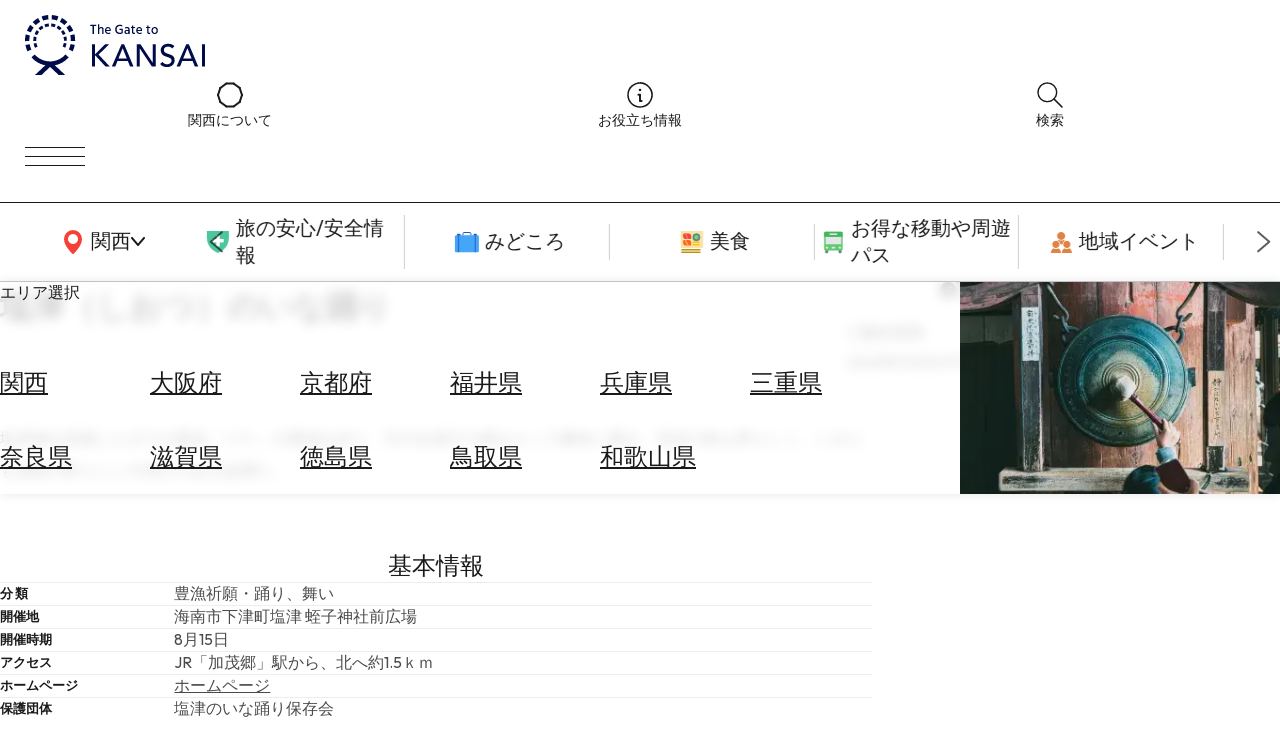

--- FILE ---
content_type: text/html; charset=UTF-8
request_url: https://www.the-kansai-guide.com/ja/directory/item/20320/
body_size: 29475
content:
<!DOCTYPE html>
<html lang="ja">
  <head>
    
    <meta charset="UTF-8">
    <meta http-equiv="X-UA-Compatible" content="IE=edge">
    <meta name="viewport" content="width=device-width, initial-scale=1">
    <meta name="format-detection" content="telephone=no">
    <link rel="preconnect" href="https://fonts.gstatic.com">
        <meta http-equiv="x-dns-prefetch-control" content="on">
                <link rel="dns-prefetch”" href="https:/www.googletagmanager.com">
        <link rel="dns-prefetch”" href="https://www.google-analytics.com">
        <link rel="dns-prefetch”" href="https://www.google.com">
                    <title>
      塩津（しおつ）のいな踊り&nbsp;-&nbsp;見どころ、交通&nbsp;&amp;&nbsp;周辺情報&nbsp;|&nbsp;The&nbsp;KANSAI&nbsp;Guide&nbsp;-&nbsp;The&nbsp;Origin&nbsp;of&nbsp;Japan,&nbsp;KANSAI</title>
    
        <meta name="description" content="塩津浦を回遊したボラの親魚「イナ」の豊漁を祈り、日の丸扇子や櫂をもって豪快に踊る、音頭の歌も男らしく、いかにも漁師の町らしい力強さのある盆踊り。">
                <link rel="canonical" href="https://www.the-kansai-guide.com/ja/directory/item/20320/">
                <link rel="alternate" href="https://www.the-kansai-guide.com/ja/directory/item/20320/" hreflang="ja">
        <link rel="alternate" href="https://www.the-kansai-guide.com/en/directory/item/20320/" hreflang="en">
                            <meta property="og:site_name" content="The KANSAI Guide - The Origin of Japan, KANSAI">
            <meta property="og:title" content="塩津（しおつ）のいな踊り - 見どころ、交通 &amp; 周辺情報">
            <meta property="og:type" content="article">
            <meta property="og:description" content="塩津浦を回遊したボラの親魚「イナ」の豊漁を祈り、日の丸扇子や櫂をもって豪快に踊る、音頭の歌も男らしく、いかにも漁師の町らしい力強さのある盆踊り。">
            <meta property="og:url" content="https://www.the-kansai-guide.com/ja/directory/item/20320/">
                            <link rel="shortcut icon" type="image/vnd.microsoft.icon" href="/kansaiguide/favicons/prd/favicon.ico">
    <link rel="icon" type="image/vnd.microsoft.icon" href="/kansaiguide/favicons/prd/favicon.ico">
    
<!-- ANALYTICS -->

<!-- Google Tag Manager -->
<script>(function(w,d,s,l,i){w[l]=w[l]||[];w[l].push({'gtm.start':
new Date().getTime(),event:'gtm.js'});var f=d.getElementsByTagName(s)[0],
j=d.createElement(s),dl=l!='dataLayer'?'&l='+l:'';j.async=true;j.src=
'https://www.googletagmanager.com/gtm.js?id='+i+dl;f.parentNode.insertBefore(j,f);
})(window,document,'script','dataLayer','GTM-W9DJ5HG');</script>
<!-- End Google Tag Manager -->

<!-- Global site tag (gtag.js) - Google Analytics -->
<script async src="https://www.googletagmanager.com/gtag/js?id=UA-135481443-2"></script>
<script>
window.dataLayer = window.dataLayer || [];
function gtag(){dataLayer.push(arguments);}
gtag('js', new Date());
gtag('config', 'UA-135481443-2', {'content_group1': 'wakayama'});
gtag('config', 'UA-135481443-2', {'content_group1': 'spot'});
gtag('config', 'UA-135481443-2', {'content_group1': 'wakayama&spot'});
</script>
<!-- /ANALYTICS -->
            <link href="https://fonts.googleapis.com/css2?family=Noto+Serif+JP&display=swap" rel="stylesheet">
        <link rel="preconnect" href="https://fonts.googleapis.com">
    <link rel="preconnect" href="https://fonts.gstatic.com" crossorigin="">
    <link href="https://fonts.googleapis.com/css2?family=Noto+Sans+JP:wght@100..900&family=Outfit:wght@100..900&display=swap" rel="stylesheet">
    <script src="https://cdn.jsdelivr.net/npm/@splidejs/splide@4.1.4/dist/js/splide.min.js"></script>
    <link href="https://cdn.jsdelivr.net/npm/@splidejs/splide@4.1.4/dist/css/splide.min.css" rel="stylesheet">
    <link rel="stylesheet" href="https://unpkg.com/ress/dist/ress.min.css">
        <style>
      @charset "UTF-8";/*!
 * ress.css • v4.0.0
 * MIT License
 * github.com/filipelinhares/ress
 */html{-webkit-text-size-adjust:100%;-moz-tab-size:4;-o-tab-size:4;box-sizing:border-box;word-break:normal;tab-size:4}*,::after,::before{box-sizing:inherit;background-repeat:no-repeat}::after,::before{text-decoration:inherit;vertical-align:inherit}*{margin:0;padding:0}hr{height:0;overflow:visible;color:inherit}details,main{display:block}summary{display:list-item}small{font-size:80%}[hidden]{display:none}abbr[title]{-webkit-text-decoration:underline dotted;border-bottom:none;text-decoration:underline;text-decoration:underline dotted}a{background-color:transparent}a:active,a:hover{outline-width:0}code,kbd,pre,samp{font-family:monospace,monospace}pre{font-size:1em}b,strong{font-weight:bolder}sub,sup{position:relative;font-size:75%;line-height:0;vertical-align:baseline}sub{bottom:-.25em}sup{top:-.5em}table{border-color:inherit;text-indent:0}input{border-radius:0}[disabled]{cursor:default}[type=number]::-webkit-inner-spin-button,[type=number]::-webkit-outer-spin-button{height:auto}[type=search]{-webkit-appearance:textfield;outline-offset:-2px}[type=search]::-webkit-search-decoration{-webkit-appearance:none}textarea{overflow:auto;resize:vertical}button,input,optgroup,select,textarea{font:inherit}optgroup{font-weight:700}button{overflow:visible}button,select{text-transform:none}[role=button],[type=button],[type=reset],[type=submit],button{color:inherit;cursor:pointer}[type=button]::-moz-focus-inner,[type=reset]::-moz-focus-inner,[type=submit]::-moz-focus-inner,button::-moz-focus-inner{padding:0;border-style:none}[type=button]::-moz-focus-inner,[type=reset]::-moz-focus-inner,[type=submit]::-moz-focus-inner,button:-moz-focusring{outline:1px dotted ButtonText}[type=reset],[type=submit],button,html [type=button]{-webkit-appearance:button}button,input,select,textarea{border-style:none;background-color:transparent}a:focus,button:focus,input:focus,select:focus,textarea:focus{outline-width:0}select{-moz-appearance:none;-webkit-appearance:none}select::-ms-expand{display:none}select::-ms-value{color:currentColor}legend{display:table;max-width:100%;max-width:100%;border:0;color:inherit;white-space:normal}::-webkit-file-upload-button{-webkit-appearance:button;color:inherit;font:inherit}img{border-style:none}progress{vertical-align:baseline}[aria-busy=true]{cursor:progress}[aria-controls]{cursor:pointer}[aria-disabled=true]{cursor:default}.u-mt0{margin-top:0}.u-mt1{margin-top:1%}.u-mt2{margin-top:2%}.u-mt3{margin-top:3%}.u-mt4{margin-top:4%}.u-mt5{margin-top:5%}.u-mt6{margin-top:6%}.u-mt7{margin-top:7%}.u-mt8{margin-top:8%}.u-mt9{margin-top:9%}.u-mt10{margin-top:10%}.u-mt11{margin-top:11%}.u-mt12{margin-top:12%}.u-mt13{margin-top:13%}.u-mt14{margin-top:14%}.u-mt15{margin-top:15%}.u-mt16{margin-top:16%}.u-mt17{margin-top:17%}.u-mt18{margin-top:18%}.u-mt19{margin-top:19%}.u-mt20{margin-top:20%}.u-mt21{margin-top:21%}.u-mt22{margin-top:22%}.u-mt23{margin-top:23%}.u-mt24{margin-top:24%}.u-mt25{margin-top:25%}.u-mt26{margin-top:26%}.u-mt27{margin-top:27%}.u-mt28{margin-top:28%}.u-mt29{margin-top:29%}.u-mt30{margin-top:30%}.u-mt31{margin-top:31%}.u-mt32{margin-top:32%}.u-mt33{margin-top:33%}.u-mt34{margin-top:34%}.u-mt35{margin-top:35%}.u-mt36{margin-top:36%}.u-mt37{margin-top:37%}.u-mt38{margin-top:38%}.u-mt39{margin-top:39%}.u-mt40{margin-top:40%}.u-mt41{margin-top:41%}.u-mt42{margin-top:42%}.u-mt43{margin-top:43%}.u-mt44{margin-top:44%}.u-mt45{margin-top:45%}.u-mt46{margin-top:46%}.u-mt47{margin-top:47%}.u-mt48{margin-top:48%}.u-mt49{margin-top:49%}.u-mt50{margin-top:50%}.u-mt51{margin-top:51%}.u-mt52{margin-top:52%}.u-mt53{margin-top:53%}.u-mt54{margin-top:54%}.u-mt55{margin-top:55%}.u-mt56{margin-top:56%}.u-mt57{margin-top:57%}.u-mt58{margin-top:58%}.u-mt59{margin-top:59%}.u-mt60{margin-top:60%}.u-mt61{margin-top:61%}.u-mt62{margin-top:62%}.u-mt63{margin-top:63%}.u-mt64{margin-top:64%}.u-mt65{margin-top:65%}.u-mt66{margin-top:66%}.u-mt67{margin-top:67%}.u-mt68{margin-top:68%}.u-mt69{margin-top:69%}.u-mt70{margin-top:70%}.u-mt71{margin-top:71%}.u-mt72{margin-top:72%}.u-mt73{margin-top:73%}.u-mt74{margin-top:74%}.u-mt75{margin-top:75%}.u-mt76{margin-top:76%}.u-mt77{margin-top:77%}.u-mt78{margin-top:78%}.u-mt79{margin-top:79%}.u-mt80{margin-top:80%}.u-mt81{margin-top:81%}.u-mt82{margin-top:82%}.u-mt83{margin-top:83%}.u-mt84{margin-top:84%}.u-mt85{margin-top:85%}.u-mt86{margin-top:86%}.u-mt87{margin-top:87%}.u-mt88{margin-top:88%}.u-mt89{margin-top:89%}.u-mt90{margin-top:90%}.u-mt91{margin-top:91%}.u-mt92{margin-top:92%}.u-mt93{margin-top:93%}.u-mt94{margin-top:94%}.u-mt95{margin-top:95%}.u-mt96{margin-top:96%}.u-mt97{margin-top:97%}.u-mt98{margin-top:98%}.u-mt99{margin-top:99%}.u-mt100{margin-top:100%}.gw-aboutUs{-webkit-margin-after:6rem;width:min(768px,100% - 32px);margin-inline:auto;margin-block-end:6rem}.gw-aboutUs__hero img{width:100%;height:auto}.gw-aboutUs__h1{width:-webkit-fit-content;width:-moz-fit-content;width:fit-content;margin:0 auto;font-size:clamp(1.5rem,.75rem + 3vw,3rem)}.gw-aboutUs__h2{width:-webkit-fit-content;width:-moz-fit-content;width:fit-content;margin:4rem auto 0}.gw-aboutUs__ul{margin:1rem 0;list-style:none}.gw-aboutUs__ul>li{display:flex;align-items:center;padding:1em 1rem;border-bottom:1px solid #ccc;line-height:1.4}.gw-aboutUs__ul>li>a{-webkit-padding-start:.5em;display:inline-block;flex-shrink:0;margin-left:auto;padding-inline-start:.5em;padding-block:.5em;color:inherit;font-size:12px;text-decoration:underline}.gw-aboutUs__ul>li>a:hover{color:#ed5c4c;transition:color .2s}.gw-aboutUs__footerBanner{margin:0 32px;padding:64px 0;text-align:center}.gw-aboutUs__footerBanner img{width:min(100%,960px);height:auto;box-shadow:0 0 8px rgba(0,0,0,.1)}.gw-banners{-webkit-margin-after:-20px;block-size:-webkit-fit-content;block-size:-moz-fit-content;block-size:fit-content;margin-block-end:-20px;padding-block:20px 40px;background-color:#f2f2f2}.gw-banners .splide__slide{-webkit-margin-end:20px;margin-inline-end:20px}.gw-banners__image{inline-size:auto;block-size:100%}.gw-bestOf .splide__track{block-size:-webkit-fit-content;block-size:-moz-fit-content;block-size:fit-content}.gw-bestOf .splide__slide{inline-size:90vw;block-size:100%}.gw-bestOf .splide__arrow{inline-size:52px;block-size:70px;border-radius:0;background-color:#fff;opacity:1}.gw-bestOf .splide__arrow--prev{right:calc(5vw + 52px);left:unset}.gw-bestOf .splide__arrow--next{right:5vw}.gw-bestOf__link{display:block;position:relative;color:#fff;text-decoration:none}.gw-bestOf__image{inline-size:100%;block-size:auto}.gw-bestOf__texts{position:absolute;inset-block-start:55%;inset-inline-start:7.5%;transform:translate(0,-50%)}.gw-bestOf__bestof{block-size:auto}.gw-bestOf__title{font-size:clamp(2.5rem,.625rem + 7.5vw,6.25rem);text-transform:capitalize}.gw-bestOf__button{-webkit-margin-before:10px;inline-size:-webkit-fit-content;inline-size:-moz-fit-content;inline-size:fit-content;margin-block-start:10px;padding:15px 28px;border-radius:4px;background-color:#fff;color:#1a1a1a;font-size:clamp(.75rem,.625rem + .5vw,1rem)}.gw-bestOf__text{-webkit-margin-before:clamp(16px,3vw,56px);margin-block-start:clamp(16px,3vw,56px);font-size:clamp(.875rem,.8125rem + .25vw,1rem)}.gw-catalogTitle{padding:3vw 6vw;font-weight:300}.gw-catalogTitle__sub{-webkit-margin-after:10px;margin-block-end:10px;font-size:clamp(1rem,.5rem + 2vw,2rem)}.gw-catalogTitle__main{display:flex;align-items:center;font-size:clamp(1.5rem,.75rem + 3vw,3rem)}.gw-catalogTitle__main::before{-webkit-margin-end:.5em;display:block;inline-size:1em;block-size:2px;margin-inline-end:.5em;background-color:#1a1a1a;content:""}.gw-directoryLinks{inline-size:clamp(1px,100vw - 30px,1094px);margin-inline:auto;margin-block:clamp(60px,6vw,94px);list-style:none}.gw-directoryLinks__item{-webkit-padding-after:clamp(40px,5%,60px);-webkit-margin-after:clamp(80px,10%,120px);margin-block-end:clamp(80px,10%,120px);padding-block-end:clamp(40px,5%,60px);border-bottom:1px solid #ccc}.gw-directoryLinks__directoryLink{-ms-grid-columns:50% 1fr;display:-ms-grid;display:grid;grid-template-columns:50% 1fr;gap:5%;color:inherit;text-decoration:none;transition:color .2s}.gw-directoryLinks__directoryLink:hover{color:#ed5c4c}.gw-directoryLinks__directoryImage img{-o-object-fit:cover;-o-object-position:center;aspect-ratio:16/9;inline-size:100%;block-size:auto;object-fit:cover;object-position:center}.gw-directoryLinks__labels{-webkit-margin-after:1em;display:flex;flex-wrap:wrap;margin-block-end:1em;gap:4px}.gw-directoryLinks__labels p{display:inline-block;block-size:30px;padding:0 8px;border:1px solid #ccc;border-radius:5px;font-size:clamp(.75rem,.6875rem + .25vw,.875rem);line-height:30px}.gw-directoryLinks__title{-webkit-margin-after:1em;margin-block-end:1em;font-weight:400;font-size:clamp(1rem,.625rem + 1.5vw,1.75rem)}.gw-directoryLinks__description{-webkit-margin-after:1em;margin-block-end:1em;font-size:clamp(.875rem,.8125rem + .25vw,1rem)}.gw-directoryLinks__heading{margin-block:3em 1em;font-weight:400;font-size:clamp(1rem,.875rem + .5vw,1.25rem)}.gw-directoryLinks__article{-ms-grid-columns:28% 1fr;display:-ms-grid;display:grid;grid-template-columns:28% 1fr;background-color:#f8f8f8;color:#2b383c;text-decoration:none;transition:color .2s}.gw-directoryLinks__article:hover{color:#ed5c4c}.gw-directoryLinks__article:not(:last-child){-webkit-margin-after:1em;margin-block-end:1em}.gw-directoryLinks__articleImage img{-o-object-fit:cover;-o-object-position:center;display:block;aspect-ratio:16/9;inline-size:100%;block-size:auto;object-fit:cover;object-position:center}.gw-directoryLinks__articleText{padding:1em}.gw-directoryLinks__articleTitle{-webkit-margin-after:1em;margin-block-end:1em;font-weight:300;font-size:clamp(1rem,.875rem + .5vw,1.25rem)}.gw-directoryLinks__articleDescription{margin-bottom:1em;font-size:clamp(.875rem,.8125rem + .25vw,1rem)}.gw-footer{-webkit-padding-before:clamp(40px,5vw,87px);z-index:0;position:relative;padding-block-start:clamp(40px,5vw,87px);overflow:hidden;border-radius:20px 20px 0 0;background:#1a1a1a;background-position:center;background-size:cover;color:#fff}.gw-footer::before{display:block;position:absolute;inline-size:100%;block-size:100%;inset-block-start:0;inset-inline-start:0;background-image:url(/kansaiguide/img/footer/bg.webp);background-position:center;background-size:cover;content:"";opacity:.2}.gw-footer__upper{-webkit-padding-after:45px;z-index:1;position:relative;padding-block-end:45px;border-bottom:1px solid #fff}.gw-footer__title{-webkit-padding-after:45px;padding-block-end:45px;font-weight:500;text-align:center}.gw-footer__banners{-ms-grid-columns:(1fr)[3];display:-ms-grid;display:grid;position:relative;grid-template-columns:repeat(3,1fr);max-inline-size:1094px;margin-inline:auto;padding-inline:20px;gap:9px}.gw-footer__banners li{list-style:none}.gw-footer__banners a{display:block;display:flex;align-items:center;justify-content:center;block-size:64px;padding:10px;border-radius:4px;background-color:#fff;text-align:center}.gw-footer__banners img{inline-size:auto;max-inline-size:90%;block-size:auto;max-block-size:50px}.gw-footer__banners img[src$="goodlucktrip.svg"]{-webkit-margin-before:10px;margin-block-start:10px}.gw-footer__middle{z-index:1;position:relative;padding:30px 15px;border-bottom:1px solid #fff;text-align:center}.gw-footer__middle p{-webkit-margin-after:10px;margin-block-end:10px}.gw-footer__middle img{inline-size:100px;block-size:auto;background-color:#fff}.gw-footer__lower{-ms-grid-rows:auto 20px auto 20px auto;-ms-grid-columns:3fr 20px 2fr 20px 3fr;display:-ms-grid;display:grid;z-index:1;position:relative;grid-template:"logo contents search" auto "snsLinks contents search" auto "languageSwich contents search" auto/3fr 2fr 3fr;padding:20px;gap:20px}.gw-footer__logo{-ms-grid-row:1;-ms-grid-column:1;grid-area:logo;block-size:auto}.gw-footer__logo img{max-inline-size:65vw}.gw-footer__snsLinks{-ms-grid-row:3;-ms-grid-column:1;display:flex;grid-area:snsLinks;gap:20px}.gw-footer__languageSwich{-ms-grid-row:5;-ms-grid-column:1;grid-area:languageSwich}.gw-footer__languageSwich span{-webkit-margin-end:10px;margin-inline-end:10px}.gw-footer__languageSwichButton{color:inherit;text-decoration:none}.gw-footer__languageSwichButton.--isCurrent{opacity:.3}.gw-footer__languageSwichButton:not(:last-child){-webkit-padding-end:5px;-webkit-margin-end:5px;margin-inline-end:5px;padding-inline-end:5px}.gw-footer__contents{-ms-grid-row:1;-ms-grid-row-span:5;-ms-grid-column:3;grid-area:contents}.gw-footer__contentsTitle{-webkit-margin-after:1em;margin-block-end:1em;font-weight:500;font-size:clamp(.875rem,.8125rem + .25vw,1rem)}.gw-footer__contentsLink{-webkit-margin-after:.8em;display:flex;align-items:center;margin-block-end:.8em;gap:10px;color:inherit;text-decoration:none}.gw-footer__contentsLink img{inline-size:32px;block-size:auto}.gw-footer__search{-ms-grid-row:1;-ms-grid-row-span:5;-ms-grid-column:5;-ms-grid-rows:auto auto;-ms-grid-columns:1fr 1fr;display:-ms-grid;display:grid;grid-area:search;grid-template:"title title" auto "area links" auto/1fr 1fr}.gw-footer__searchTitle{-ms-grid-row:1;-ms-grid-column:1;-ms-grid-column-span:2;-webkit-margin-after:20px;grid-area:title;margin-block-end:20px;font-weight:500;font-size:clamp(.875rem,.8125rem + .25vw,1rem)}.gw-navigationCategory__areaInner>.gw-footer__searchTitle{-ms-grid-row:1;-ms-grid-column:1;-ms-grid-column-span:1}.gw-navigationHeader__areaInner>.gw-footer__searchTitle{-ms-grid-row:1;-ms-grid-column:1;-ms-grid-column-span:1}.gw-footer__searchAreaTitle{display:flex;align-items:center}.gw-footer__searchAreaLinks{-ms-grid-row:2;-ms-grid-column:1;-ms-grid-rows:(auto)[5];-webkit-padding-start:35px;display:-ms-grid;display:grid;grid-template-rows:repeat(5,auto);grid-auto-flow:column;grid-area:area;height:-webkit-fit-content;height:-moz-fit-content;height:fit-content;padding-inline-start:35px;gap:10px;list-style:none}.gw-footer__searchAreaLinks a{color:inherit;text-decoration:none;text-transform:capitalize}.gw-footer__searchLinks{-ms-grid-row:2;-ms-grid-column:2;grid-area:links;list-style:none}.gw-navigationHeader>.gw-footer__searchLinks{-ms-grid-row:1;-ms-grid-column:3}.gw-footer__searchLinks a{display:flex;align-items:center;color:inherit;text-decoration:none}.gw-footer__bottom{display:flex;z-index:1;position:relative;align-items:center;justify-content:space-between;padding:20px}.gw-footer__copyright{font-size:clamp(.75rem,.6875rem + .25vw,.875rem)}.gw-footer__bottomLinks{display:flex;gap:1em;font-size:clamp(.75rem,.6875rem + .25vw,.875rem)}.gw-footer__bottomLinks a{color:inherit;text-decoration:none}.gw-freeSearch{inline-size:clamp(300px,100%,650px);margin-inline:auto;padding:clamp(60px,5%,120px)}.gw-freeSearch__title{font-weight:300;font-size:clamp(1rem,.75rem + 1vw,1.5rem);text-align:center}.gw-headingBig{width:-webkit-fit-content;width:-moz-fit-content;width:fit-content;margin-inline:auto;margin-block:1.5em .5em;padding:.5em;border:2px solid;border-radius:3px;font-weight:200;font-size:clamp(1.125rem,-.0625rem + 4.75vw,3.5rem);text-align:center}.gw-information{inline-size:clamp(1px,100vw - 30px,872px);margin-inline:auto;margin-block:5% 8%;color:#9a9a9a;font-size:14px;line-height:1.6}.gw-informationLinks{inline-size:clamp(1px,100vw - 30px,1094px);margin-inline:auto;margin-block:clamp(60px,5vw,120px)}.gw-informationLinks__heading{-webkit-margin-after:10px;display:flex;align-items:center;margin-block-end:10px;gap:.5em;font-weight:300;font-size:clamp(1rem,.75rem + 1vw,1.5rem)}.gw-informationLinks__links{display:-ms-grid;display:grid;grid-template-columns:repeat(auto-fill,minmax(320px,1fr));gap:clamp(10px,2%,15px)}.gw-informationLinks__link{color:inherit;text-decoration:none;transition:color .2s}.gw-informationLinks__link:hover{color:#ed5c4c}.gw-informationLinks__image{-o-object-fit:cover;-o-object-position:center;aspect-ratio:26/19;inline-size:100%;block-size:auto;object-fit:cover;object-position:center}.gw-informationLinks__title{-webkit-border-after:1px solid #1a1a1a;display:flex;align-items:center;justify-content:space-between;margin-block:12px;border-block-end:1px solid #1a1a1a;font-weight:300;font-size:clamp(.875rem,.8125rem + .25vw,1rem)}.gw-link{--_transition-duration:.2s;-webkit-padding-after:.5em;display:flex;align-items:center;inline-size:-webkit-fit-content;inline-size:-moz-fit-content;inline-size:fit-content;padding-block-end:.5em;gap:.5em;border-bottom:1px solid #1a1a1a;color:inherit;text-decoration:none;transition:color var(--_transition-duration)}.gw-link::after{display:block;inline-size:20px;block-size:20px;background-image:url([data-uri]);content:""}.gw-link.--align-right{-webkit-margin-start:auto;margin-inline-start:auto}.gw-mainVisual{position:relative;inline-size:100%;block-size:calc(100vh - 171px)}.gw-mainVisual.--small{block-size:calc(80vh - 171px)}.gw-mainVisual>.splide__track{inline-size:100%;block-size:100%}.gw-mainVisual__catchcopy{z-index:1;position:absolute;inline-size:100%;inset-block-start:50%;transform:translateY(-50%);font-size:clamp(18px,3vw,100px);text-align:center;filter:grayscale(1) invert(1) contrast(10);pointer-events:none}.gw-mainVisual__image{-o-object-fit:cover;-o-object-position:center;inline-size:100%;block-size:100%;object-fit:cover;object-position:center}.gw-mainVisual__copyright{position:absolute;inset-block-end:10px;inset-inline-end:10px;font-size:12px;filter:grayscale(1) invert(1) contrast(10)}.gw-mainVisual__recommend{z-index:1;position:absolute;inline-size:600px;max-inline-size:calc(100vw - 20px);inset-block-end:30px;inset-inline-start:10px;font-size:12px}.gw-mainVisual__recommend .splide__arrow{background:0 0}.gw-mainVisual__recommend .splide__arrow svg{fill:#fff}.gw-mainVisual__recommend .splide__arrow--next{right:0}.gw-mainVisual__recommend .splide__arrow--prev{left:0}.gw-mainVisual__recommend .splide__pagination__page{border:1px solid #fff;background:0 0}.gw-mainVisual__recommend .splide__pagination__page.is-active{transform:scale(1);background-color:#fff}.gw-mainVisual__recommend .splide__pagination{bottom:-1.5em}.gw-mainVisual__recommendLink{display:flex;inline-size:100%;overflow:hidden;border-radius:10px;background-color:rgba(0,0,0,.3);color:#fff;text-decoration:none}.gw-mainVisual__recommendImage{flex:0 0 40%}.gw-mainVisual__recommendImage img{inline-size:100%}.gw-mainVisual__recommendTexts{flex:0 0 60%;padding:10px 20px 10px 10px}.gw-mainVisual__recommendTitle{-webkit-margin-after:.3em;margin-block-end:.3em;border-bottom:2px solid #ddd;font-size:clamp(1rem,.8125rem + .75vw,1.375rem)}[lang=ja] .gw-mainVisual__recommendTitle{font-size:clamp(.875rem,.75rem + .5vw,1.125rem)}.gw-mainVisual__recommendText{-webkit-margin-before:1em;max-block-size:2em;margin-block-start:1em;font-size:clamp(.75rem,.5625rem + .75vw,1.125rem)}.gw-map{-webkit-margin-after:6rem;aspect-ratio:16/9;inline-size:clamp(1px,100vw,1094px);block-size:auto;margin-inline:auto;margin-block-end:6rem}.gw-map iframe{inline-size:100%;block-size:100%}.gw-mapButton{-ms-grid-columns:auto 1fr auto;display:-ms-grid;display:grid;grid-template-columns:auto 1fr auto;inline-size:clamp(1px,90vw,872px);margin-inline:auto;margin-block:clamp(40px,5vw,80px);padding:1em 1.5em;border:2px solid #4587f7;border-radius:4px;background-color:#4587f7;color:#fff;font-size:clamp(1rem,.75rem + 1vw,1.5rem);text-align:center;text-decoration:none;transition:color .3s,background-color .3s}.gw-mapButton::before{display:block;aspect-ratio:1/1;content:""}.gw-mapButton:hover{background-color:#fff;color:#4587f7}.gw-mapContents{display:flex;flex-wrap:wrap;justify-content:center;inline-size:clamp(1px,100vw - 30px,1094px);block-size:auto;margin-inline:auto;gap:13px}.gw-mapContents__item img{display:block;inline-size:auto;max-inline-size:100%;block-size:auto;max-block-size:30dvh;transition:opacity .3s}.gw-mapHeading{inline-size:clamp(1px,100vw - 30px,1094px);block-size:auto;margin-inline:auto;margin-block:clamp(25px,5vw,120px)}.gw-mapHeading__main{-webkit-margin-after:1em;margin-block-end:1em;border-bottom:1px solid #000;font-weight:300;font-size:clamp(1.25rem,.3125rem + 3.75vw,3.125rem)}.gw-mapHeading__info{display:flex;align-items:center;gap:10px;font-weight:300;font-size:clamp(.875rem,.8125rem + .25vw,1rem)}.gw-mapTitle{position:relative;aspect-ratio:1366/520}.gw-mapTitle p{position:absolute;top:50%;left:5%;transform:translateY(-50%);color:#fff;font-weight:300;font-size:clamp(1.5625rem,-.78125rem + 9.375vw,6.25rem);text-transform:uppercase}.gw-mapTitle img{-o-object-fit:cover;-o-object-position:center;z-index:-1;inline-size:100%;block-size:100%;object-fit:cover;object-position:center}.gw-navigationCategory{--_transition-duration:.2s;position:relative}.gw-navigationCategory__categories{-webkit-border-before:1px solid #1a1a1a;-webkit-border-after:1px solid #ccc;display:flex;align-items:center;block-size:80px;border-block-start:1px solid #1a1a1a;border-block-end:1px solid #ccc}.gw-navigationCategory__categories a{display:flex;align-items:center;justify-content:center;gap:5px;color:inherit;font-size:clamp(1rem,.875rem + .5vw,1.25rem);text-decoration:none;transition:color var(--_transition-duration)}.gw-navigationCategory__categories img{inline-size:auto}.gw-navigationCategory__main{flex:0 0 200px}.gw-navigationCategory__areaButton{block-size:100%;cursor:pointer;transition:color var(--_transition-duration)}.gw-navigationCategory__sub{inline-size:calc(100% - 200px);padding-inline:35px}.gw-navigationCategory__sub .splide__list{display:flex;align-items:center;list-style:none}.gw-navigationCategory__sub .splide__slide{inline-size:clamp(140px,16vw,300px);border-right:1px solid #ccc}.gw-navigationCategory__sub .splide__arrow{background:0 0}.gw-navigationCategory__sub .splide__arrow--prev{left:0}.gw-navigationCategory__sub .splide__arrow--next{right:0}.gw-navigationCategory__sub .splide__arrow.splide__arrow--prev img{transform:rotateY(180deg)}.gw-navigationCategory__area{-ms-grid-rows:0fr;-webkit-backdrop-filter:blur(6px);display:block grid;z-index:2;position:absolute;grid-template-rows:0fr;inline-size:100%;inset-block-start:80px;inset-inline-start:0;backdrop-filter:blur(6px);background-color:rgba(255,255,255,.8);box-shadow:0 0 10px 0 rgba(0,0,0,.1);transition:grid-template-rows var(--_transition-duration);transition:grid-template-rows var(--_transition-duration),-ms-grid-rows var(--_transition-duration)}.gw-navigationCategory__area *{overflow:hidden}.gw-navigationCategory__area.--is-active{-ms-grid-rows:1fr;grid-template-rows:1fr}.gw-navigationCategory__areaInner{-ms-grid-rows:auto auto;-ms-grid-columns:1fr 25%;display:-ms-grid;display:grid;grid-template:"title image" auto "list image" auto/1fr 25%;padding-inline:10vw;transition:padding var(--_transition-duration)}.--is-active .gw-navigationCategory__areaInner{padding-block:40px}.gw-navigationCategory__areaTitle{-ms-grid-row:1;-ms-grid-column:1;-ms-grid-column-span:2;grid-area:title}.gw-navigationCategory__areaInner>.gw-navigationCategory__areaTitle{-ms-grid-row:1;-ms-grid-column:1;-ms-grid-column-span:1}.gw-navigationHeader__areaInner>.gw-navigationCategory__areaTitle{-ms-grid-row:1;-ms-grid-column:1;-ms-grid-column-span:1}.gw-navigationCategory__areaList{-ms-grid-row:2;-ms-grid-column:1;-webkit-padding-before:20px;display:-ms-grid;display:grid;grid-template-columns:repeat(auto-fill,minmax(40px,130px));grid-area:list;padding-block-start:20px;gap:20px}.gw-navigationHeader__areaInner>.gw-navigationCategory__areaList{-ms-grid-row:2;-ms-grid-column:1}.gw-navigationCategory__areaLink{display:block;inline-size:100%;color:inherit;font-size:clamp(1.125rem,.9375rem + .75vw,1.5rem);text-decoration:underline;text-transform:capitalize;transition:color var(--_transition-duration)}.gw-navigationCategory__areaImage{-ms-grid-row:1;-ms-grid-row-span:2;-ms-grid-column:2;grid-area:image;inline-size:100%;block-size:auto}.gw-navigationHeader__areaInner>.gw-navigationCategory__areaImage{-ms-grid-row:1;-ms-grid-row-span:2;-ms-grid-column:2}.gw-navigationHeader{--_transition-duration:.2s;-ms-grid-rows:auto;-ms-grid-columns:1fr 40px auto 40px auto;-webkit-backdrop-filter:blur(6px);display:block grid;z-index:2;position:-webkit-sticky;position:sticky;grid-template:"logo links button"/1fr auto auto;align-items:center;inset-block-start:0;inset-inline-start:0;padding:15px 25px;gap:40px;backdrop-filter:blur(6px);background-color:rgba(255,255,255,.8)}.gw-navigationHeader__logo{-ms-grid-row:1;-ms-grid-column:1;grid-area:logo}.gw-navigationHeader__logo img{inline-size:180px;block-size:auto}.gw-navigationHeader__links{-ms-grid-row:2;-ms-grid-column:2;display:flex;grid-area:links;align-items:top;gap:40px}.gw-navigationHeader>.gw-navigationHeader__links{-ms-grid-row:1;-ms-grid-column:3}.gw-navigationHeader__linksItem{flex:1;color:inherit;font-size:clamp(.75rem,.6875rem + .25vw,.875rem);line-height:1;text-align:center;text-decoration:none;white-space:nowrap;transition:color var(--_transition-duration)}.gw-navigationHeader__menuButton{-ms-grid-row:1;-ms-grid-column:5;display:block;position:relative;grid-area:button;inline-size:60px;block-size:60px}.gw-navigationHeader__menuButton span{display:block;inline-size:100%;block-size:1px;background:#1a1a1a}.gw-navigationHeader__menuButton span:first-child{transform:translateY(10px)}.gw-navigationHeader__menuButton span:last-child{transform:translateY(-10px)}.gw-navigationHeader__areaButton{cursor:pointer}.gw-navigationHeader__areaButton svg{-webkit-margin-before:3px;-webkit-margin-start:5px;margin-inline-start:5px;margin-block-start:3px;transition:transform .3s}.gw-navigationHeader__areaButton.--is-active svg{transform:rotateX(180deg)}.gw-navigationHeader__area{-ms-grid-rows:0fr;display:block grid;grid-template-rows:0fr;transition:grid-template-rows .3s;transition:grid-template-rows .3s,-ms-grid-rows .3s}.gw-navigationHeader__area *{overflow:hidden}.gw-navigationHeader__area.--is-active{-ms-grid-rows:1fr;grid-template-rows:1fr}.gw-navigationHeader__areaInner{-ms-grid-rows:auto auto;-ms-grid-columns:1fr 25%;display:-ms-grid;display:grid;grid-template:"title image" auto "list image" auto/1fr 25%;padding-inline:10vw;transition:padding .3s}.--is-active .gw-navigationHeader__areaInner{padding-block:40px}.gw-navigationHeader__areaTitle{-ms-grid-row:1;-ms-grid-column:1;-ms-grid-column-span:2;grid-area:title}.gw-navigationCategory__areaInner>.gw-navigationHeader__areaTitle{-ms-grid-row:1;-ms-grid-column:1;-ms-grid-column-span:1}.gw-navigationHeader__areaInner>.gw-navigationHeader__areaTitle{-ms-grid-row:1;-ms-grid-column:1;-ms-grid-column-span:1}.gw-navigationHeader__areaList{-ms-grid-row:2;-ms-grid-column:1;-webkit-padding-before:20px;display:-ms-grid;display:grid;grid-template-columns:repeat(auto-fill,minmax(40px,130px));grid-area:list;padding-block-start:20px;gap:20px}.gw-navigationHeader__areaInner>.gw-navigationHeader__areaList{-ms-grid-row:2;-ms-grid-column:1}.gw-navigationHeader__areaLink{color:inherit;font-size:clamp(1.125rem,.9375rem + .75vw,1.5rem);text-decoration:none;text-transform:capitalize}.gw-navigationHeader__areaImage{-ms-grid-row:1;-ms-grid-row-span:2;-ms-grid-column:2;grid-area:image;inline-size:100%;block-size:auto}.gw-navigationHeader__areaInner>.gw-navigationHeader__areaImage{-ms-grid-row:1;-ms-grid-row-span:2;-ms-grid-column:2}.gw-pageList__title{margin-block:1em;font-weight:700;font-size:clamp(1.5rem,1.25rem + 1vw,2rem);text-align:center}.gw-pageList__list{display:-ms-grid;display:grid;grid-template-columns:repeat(auto-fill,minmax(320px,1fr));margin-block:30px 50px;padding-inline:25px;gap:10px;list-style:none}.gw-pageList__item{aspect-ratio:16/9}.gw-pageList__image{-o-object-fit:cover;-o-object-position:center;inline-size:100%;block-size:100%;object-fit:cover;object-position:center;transition:filter .3s}.gw-pageList__image:hover{filter:brightness(1.2)}.gw-pageTitle{display:flex;justify-content:space-between;inline-size:clamp(1px,100vw - 30px,872px);margin-inline:auto;margin-block:clamp(45px,4em,90px) clamp(20px,1em,90px)}.gw-pageTitle__heading{-webkit-padding-end:100px;padding-inline-end:100px;font-weight:700;font-size:clamp(1.25rem,.875rem + 1.5vw,2rem);line-height:1.5}.gw-pageTitle__info{-webkit-margin-end:-100px;position:-webkit-sticky;position:sticky;margin-inline-end:-100px;inset-block-start:0;inset-inline-end:15px;text-align:end}.gw-pageTitle__share .com-sharebutton{display:flex;justify-content:flex-end;gap:16px}.gw-pageTitle__share .com-sharebutton__link{text-decoration:none}.gw-pageTitle__lastUpdate{-webkit-margin-before:20px;margin-block-start:20px;font-size:clamp(.875rem,.8125rem + .25vw,1rem);white-space:nowrap}.gw-pageTitle__lastUpdate p{-webkit-margin-after:8px;display:flex;align-items:center;margin-block-end:8px;gap:7px}.gw-pickup{max-inline-size:960px;margin-inline:auto;margin-block:120px;padding-inline:20px}.gw-pickup__title{-webkit-margin-after:20px;margin-block-end:20px;font-size:clamp(1.5rem,1.25rem + 1vw,2rem);text-align:center}.gw-pickup__title img{inline-size:100%}.gw-pickup__slide .splide__list{block-size:-webkit-fit-content;block-size:-moz-fit-content;block-size:fit-content}.gw-pickup__slide .splide__slide{inline-size:100%}.gw-pickup__slide .splide__pagination__page{border:1px solid #fff;background:0 0}.gw-pickup__slide .splide__pagination__page.is-active{transform:scale(1);background-color:#fff}.gw-pickup__slideLink img{inline-size:100%;block-size:auto}.gw-pickup__thumbnails{-webkit-margin-before:10px;block-size:-webkit-fit-content;block-size:-moz-fit-content;block-size:fit-content;margin-block-start:10px}.gw-pickup__thumbnails .splide__slide.is-active{border-color:#ed5c4c!important}.gw-pickup__thumbnails .splide__slide img{inline-size:100%;block-size:auto}.gw-pickup__link{-webkit-margin-before:20px;margin-block-start:20px}.gw-safetytips{position:relative}.gw-safetytips__message{z-index:1;position:absolute;top:0;left:0;width:100%;padding:1em;background-color:rgba(255,5,5,.7);color:#fff;font-size:18px;text-align:center;word-break:keep-all}.gw-safetytips__message a{color:#fff}.gw-safetytips__message span{margin-inline:.25em}.gw-safetytips-article{min-height:30vh;padding-bottom:64px}.gw-safetytips-article h1{margin:64px auto;color:#793939;font-size:36px;letter-spacing:.08em;text-align:center}.gw-safetytips-article .tkg-articleParts-info{margin-block:max(3%,32px) 3%}.gw-safetytips-article .tkg-articleParts-info+.tkg-articleParts-info{margin-top:64px}.gw-safetytips-article>section+section{margin-top:128px}.gw-search{padding-block:36px;background-color:#f2f2f2}.gw-search__inner{inline-size:clamp(1px,100vw - 30px,1118px);margin-inline:auto}.gw-search__categories{display:-ms-grid;display:grid;grid-template-columns:repeat(auto-fill,minmax(250px,1fr));gap:clamp(5px,2vw,30px)}.gw-search__categoryTitle{-webkit-margin-after:10px;flex:1 0 4em;margin-block-end:10px;font-size:clamp(.875rem,.8125rem + .25vw,1rem);white-space:nowrap}.gw-search__categoryButton{display:flex;align-items:center;justify-content:space-between;inline-size:100%;padding:1em;background-color:#fff;font-weight:400;font-size:clamp(.875rem,.8125rem + .25vw,1rem)}.gw-search__categoryButton::after{display:block;inline-size:14px;block-size:9px;background-image:url([data-uri]);background-size:contain;background-repeat:no-repeat;content:""}.gw-search__categoryButton p{inline-size:180px;overflow:hidden;text-overflow:ellipsis;white-space:nowrap}.gw-search__categoryDialog{display:none;z-index:10;position:fixed;place-items:center;inline-size:clamp(1px,100vw - 30px,300px);max-block-size:100dvh;margin:auto;inset-block:0;inset-inline:0;padding:3%;overflow:scroll;transform:translateY(-10px);border:none;background-color:#fff;opacity:0;transition:opacity .3s ease,transform .3s ease}.gw-search__categoryDialog.--is-open{display:-ms-grid;display:grid;transform:translateY(0);opacity:1}.gw-search__categoryDialogButton{display:-ms-grid;display:grid;position:absolute;place-items:center;inline-size:44px;block-size:44px;inset-block-start:0;inset-inline-end:0}.gw-search__categoryList{list-style:none}.gw-search__categoryItem{position:relative}.gw-search__categoryItem:not(:last-child){-webkit-margin-after:10px;margin-block-end:10px}.gw-search__categoryItem.--current::before{-webkit-margin-end:.5em;display:block;position:absolute;inline-size:.5em;block-size:.5em;margin-inline-end:.5em;inset-block-start:50%;inset-inline-start:-1em;transform:translateY(-50%);border-radius:.5em;background-color:#ed5c4c;content:""}.gw-search__categoryLink{color:inherit;text-decoration:underline;transition:color .2s}.gw-search__categoryLink:hover{color:#ed5c4c}.gw-search__categoryDialogOverlay{display:none;z-index:9;position:fixed;top:0;left:0;width:100%;height:100%;background-color:rgba(0,0,0,.5);opacity:0;transition:opacity .3s ease}.gw-search__categoryDialogOverlay.--is-visible{display:block;opacity:1}.gw-search__tags{-webkit-margin-before:20px;margin-block-start:20px}.gw-search__tagsTitle{-webkit-margin-after:10px;margin-block-end:10px}.gw-search__tagList{display:flex;flex-wrap:wrap;gap:clamp(5px,1vw,12px);list-style:none}.gw-search__tagLink{display:block;padding:.3em .5em;border:1px solid #ccc;border-radius:5px;background-color:#fff;color:inherit;font-size:clamp(.875rem,.8125rem + .25vw,1rem);text-decoration:none;transition:color .2s,background-color .2s}.gw-search__tagLink.--active{background-color:#1a1a1a;color:#fff}.gw-search__tagLink:hover{background-color:#1a1a1a;color:#fff}.gw-search__clear{-webkit-margin-before:20px;display:block;inline-size:-webkit-fit-content;inline-size:-moz-fit-content;inline-size:fit-content;margin-block-start:20px;color:inherit;text-decoration:underline;transition:color .2s}.gw-search__clear:hover{color:#ed5c4c}.gw-searchBanners{max-inline-size:1200px;margin-inline:auto;margin-block:30px;padding-inline:30px}.gw-searchBanners__title{-webkit-margin-after:1em;margin-block-end:1em;font-weight:400;font-size:clamp(1rem,.875rem + .5vw,1.25rem);text-align:center}.gw-searchBanners__list{-ms-grid-columns:(1fr)[4];display:-ms-grid;display:grid;grid-template-columns:repeat(4,1fr);gap:15px;list-style:none}.gw-searchBanners__item{-ms-grid-rows:subgrid;-ms-grid-row-span:4;display:-ms-grid;display:grid;grid-template-rows:subgrid;grid-row:span 4;gap:5px}.gw-searchBanners__logo{-ms-grid-row-align:center;-webkit-margin-after:10px;display:block;align-self:center;inline-size:100%;block-size:auto;margin-block-end:10px}.gw-searchBanners__link{display:-ms-grid;display:grid;place-items:center;inline-size:100%;min-block-size:50px;border:2px solid #0d6ffe;border-radius:5px;color:#0d6ffe;font-size:14px;text-align:center;text-decoration:none;transition:color .2s,background .2s}.gw-searchTitle{padding:3vw 6vw;background:linear-gradient(to bottom,#0d6ffe,#28a6ff);color:#fff;font-weight:300}.gw-searchTitle__main{font-size:clamp(1.25rem,.875rem + 1.5vw,2rem)}.gw-searchTitle__sub{font-size:clamp(.875rem,.6875rem + .75vw,1.25rem)}.gw-searchTitle__sub::before{display:block;inline-size:1em;block-size:2px;margin-block:15px;background-color:#fff;content:""}.gw-sideMenu{--_transition-duration:.2s;z-index:1000;position:fixed;inline-size:0;max-inline-size:100%;block-size:100vh;inset-block-start:0;inset-inline-end:0;padding:80px 42px;overflow-y:scroll;background-color:#111;color:#fff;opacity:0;pointer-events:none;transition:inline-size .3s,opacity .3s}.gw-sideMenu.--isOpen{inline-size:400px;max-inline-size:100%;opacity:1;pointer-events:visible}.gw-sideMenu details{display:block;overflow:hidden}.gw-sideMenu summary{display:flex;align-items:center;margin:0;padding:0;list-style:none;cursor:pointer}.gw-sideMenu summary::marker{content:none}.gw-sideMenu summary::-webkit-details-marker{display:none}.gw-sideMenu summary:focus{outline:0}.gw-sideMenu__close{position:absolute;inline-size:30px;block-size:30px;inset-block-start:20px;inset-inline-end:20px}.gw-sideMenu__close::before{display:block;position:absolute;inline-size:100%;block-size:1px;inset-block-start:50%;transform:rotate(45deg);background-color:#fff;content:""}.gw-sideMenu__close::after{display:block;position:absolute;inline-size:100%;block-size:1px;inset-block-start:50%;transform:rotate(-45deg);background-color:#fff;content:""}.gw-sideMenu__item{border-bottom:1px solid #4d4d4d}.gw-sideMenu__item[open] svg{transform:rotate(180deg)}.gw-sideMenu__summary{-ms-grid-columns:36px 1fr 20px;display:-ms-grid;display:grid;grid-template-columns:36px 1fr 20px;align-items:center;block-size:80px;gap:8px}.gw-sideMenu__summary::marker{content:none}.gw-sideMenu__areaButton{box-sizing:border-box;display:flex;align-items:center;justify-content:flex-start;inline-size:clamp(200px,100%,375px);padding:20px;gap:5px;background-color:#fff;color:#1a1a1a;font-size:clamp(.875rem,.8125rem + .25vw,1rem);transition:color var(--_transition-duration)}.gw-sideMenu__areaButton svg{rotate:180deg}.gw-sideMenu__area{-ms-grid-rows:0fr;display:block grid;grid-template-rows:0fr;background-color:#fff;transition:grid-template-rows var(--_transition-duration);transition:grid-template-rows var(--_transition-duration),-ms-grid-rows var(--_transition-duration)}.gw-sideMenu__area>*{overflow:hidden}.gw-sideMenu__area.--is-active{-ms-grid-rows:1fr;grid-template-rows:1fr}.gw-sideMenu__areaList{-ms-grid-columns:(1fr)[2];display:-ms-grid;display:grid;grid-template-columns:repeat(2,1fr);list-style:none}.gw-sideMenu__areaItem{position:relative;padding-inline:3em 1em;color:#1a1a1a;font-size:clamp(.875rem,.8125rem + .25vw,1rem);transition:padding var(--_transition-duration)}.--is-active .gw-sideMenu__areaItem{padding-block:20px}.gw-sideMenu__areaItem.--current::before{-webkit-margin-end:.5em;display:block;position:absolute;inline-size:.5em;block-size:.5em;margin-inline-end:.5em;inset-block-start:50%;inset-inline-start:1.5em;transform:translateY(-50%);border-radius:.5em;background-color:#ed5c4c;content:""}.gw-sideMenu__areaLink{color:inherit;transition:color var(--_transition-duration)}.gw-sideMenu__content{-webkit-padding-after:20px;padding-block-end:20px}.gw-sideMenu__content.--bg-white{padding:10px;background-color:#fff}.gw-sideMenu__linkButtons{-ms-grid-columns:(1fr)[2];display:-ms-grid;display:grid;grid-template-columns:repeat(2,1fr);gap:.3em}.gw-sideMenu__linkButton{box-sizing:border-box;display:block;padding:1em;border:2px solid #ed5c4c;border-radius:4px;color:#ed5c4c;font-size:clamp(.875rem,.8125rem + .25vw,1rem);text-decoration:none;transition:background-color var(--_transition-duration),color var(--_transition-duration)}.gw-sideMenu__languageSwich{-webkit-margin-before:40px;margin-block-start:40px;text-align:end}.gw-sideMenu__languageSwich span{-webkit-margin-end:10px;margin-inline-end:10px}.gw-sideMenu__languageSwichButton{color:inherit;text-decoration:none}.gw-sideMenu__languageSwichButton.--isCurrent{opacity:.3}.gw-sideMenu__languageSwichButton:not(:last-child){-webkit-padding-end:5px;-webkit-margin-end:5px;margin-inline-end:5px;padding-inline-end:5px}.gw-splash{display:flex;position:relative;align-items:center;justify-content:center;inline-size:100vw;block-size:100dvh;overflow:hidden;background-image:url(/kansaiguide/img/top/splash-bg.webp);background-position:center;background-size:cover}.gw-titleOnImage{position:relative;padding:9vw 6vw}.gw-titleOnImage img{-o-object-fit:cover;-o-object-position:center;z-index:-1;position:absolute;inline-size:100%;block-size:100%;margin:auto;inset-block:0;inset-inline:0;object-fit:cover;object-position:center}.gw-titleOnImage p{color:#fff;font-weight:300;font-size:clamp(1.25rem,.875rem + 1.5vw,2rem)}.gw-topBanners{block-size:140px;padding-block:40px;background-color:#f2f2f2}.gw-topBanners img{inline-size:auto;block-size:52px;mix-blend-mode:multiply}.gw-topBanners .splide__slide{margin-right:60px}.gw-topPanels{margin-block:clamp(40px,4vw,67px)}.gw-topPanels__header{display:flex;align-items:center;justify-content:space-between;padding-inline:20px;padding-block:20px}.gw-topPanels__title{font-weight:500;font-size:clamp(1.5rem,1.25rem + 1vw,2rem)}.gw-topPanels__title br{display:none}.gw-topPanels__items{-ms-overflow-style:none;position:relative;overflow-x:scroll;scrollbar-width:none}.gw-topPanels__items::-webkit-scrollbar{display:none}.gw-topPanels__items ul{display:flex;gap:20px;list-style:none}.gw-topPanels__item:first-child{-webkit-padding-start:25px;padding-inline-start:25px}.gw-topPanels__item:last-child{-webkit-padding-end:25px;padding-inline-end:25px}.gw-topPanels__link{--_transition-duration:.2s;color:inherit;text-decoration:none;transition:color var(--_transition-duration)}.gw-topPanels__image{-o-object-fit:cover;-o-object-position:center;display:block;inline-size:317px;block-size:196px;object-fit:cover;object-position:center}.tkg-topPanels__title{max-inline-size:317px;overflow:hidden;font-weight:400;text-overflow:ellipsis;white-space:nowrap}.gw-whatsNew{position:relative;inline-size:100vw;block-size:auto}.gw-whatsNew .splide__list{inline-size:100%;block-size:auto}.gw-whatsNew .splide__arrow{border-radius:0;background-color:#fff}.gw-whatsNew img{-o-object-fit:cover;-o-object-position:center;inline-size:100%;block-size:auto;object-fit:cover;object-position:center}.neighborhood-error-message{display:none;margin:64px auto;text-align:center}.neighborhood-loader{-webkit-animation:load8 1.1s infinite linear;position:relative;width:10em;height:10em;margin:60px auto;transform:translateZ(0);border-top:1.1em solid rgba(209,130,36,.25);border-right:1.1em solid rgba(209,130,36,.25);border-bottom:1.1em solid rgba(209,130,36,.25);border-left:1.1em solid #d18224;border-radius:50%;font-size:10px;text-indent:-9999em;animation:load8 1.1s infinite linear}.neighborhood-loader:after{width:10em;height:10em;border-radius:50%}@-webkit-keyframes load8{0%{transform:rotate(0)}100%{transform:rotate(360deg)}}@keyframes load8{0%{transform:rotate(0)}100%{transform:rotate(360deg)}}.tkg-aboutKansaiBanner{display:block;margin:10% 10% 2%;transition:opacity .2s}.tkg-aboutKansaiBanner img,.tkg-aboutKansaiBanner picture{width:100%;height:auto}.tkg-articleParts-h-2{-webkit-margin-before:4em;inline-size:clamp(1px,100vw - 30px,872px);margin-inline:auto;margin-block-start:4em;text-align:center}.tkg-articleParts-h-2__h{font-weight:400;font-size:clamp(1.375rem,1.3125rem + .25vw,1.5rem);font-family:”游ゴシック”,YuGothic,”ヒラギノ角ゴ Pro”,”Hiragino Kaku Gothic Pro”,”Arial”,”メイリオ”,”Meiryo”,sans-serif}.--align-left .tkg-articleParts-h-2__h{text-align:left}.tkg-articleParts-h-3{-webkit-margin-before:4em;inline-size:clamp(1px,100vw - 30px,872px);margin-inline:auto;margin-block-start:4em}.tkg-articleParts-h-3__h{font-size:clamp(1.125rem,1.03125rem + .375vw,1.3125rem);font-family:”游ゴシック”,YuGothic,”ヒラギノ角ゴ Pro”,”Hiragino Kaku Gothic Pro”,”Arial”,”メイリオ”,”Meiryo”,sans-serif}.--align-center .tkg-articleParts-h-3__h{text-align:center}.tkg-articleParts-h-4{-webkit-margin-before:4em;inline-size:clamp(1px,100vw - 30px,872px);margin-inline:auto;margin-block-start:4em}.tkg-articleParts-h-4__h{padding-left:15px;font-size:18px;font-family:”游ゴシック”,YuGothic,”ヒラギノ角ゴ Pro”,”Hiragino Kaku Gothic Pro”,”Arial”,”メイリオ”,”Meiryo”,sans-serif}.--align-center .tkg-articleParts-h-4__h{text-align:center}.tkg-articleParts-image{inline-size:clamp(1px,100vw - 30px,1094px);margin-inline:auto;margin-block:4% 6%;text-align:center}.tkg-articleParts-image:first-child{margin-top:0}.tkg-articleParts-image>div{max-width:100%}.tkg-articleParts-image figcaption{margin-top:.5em;color:#bababa;font-size:16px;text-align:center}.tkg-articleParts-image figure,.tkg-articleParts-image img{-o-object-fit:cover;-o-object-position:center;display:block;inline-size:auto;max-inline-size:100%;block-size:auto;max-block-size:calc(100dvh - 100px);margin-inline:auto;object-fit:cover;object-position:center}.tkg-articleParts-image .responsive-wrap-h,.tkg-articleParts-image .responsive-wrap-w{position:relative;max-width:100%}.tkg-articleParts-image__wrap{width:-webkit-fit-content;width:-moz-fit-content;width:fit-content;margin:0 auto;padding:0}.tkg-articleParts-image__copyright{padding-right:20px;color:#666;font-size:11px;text-align:right}.tkg-articleParts-image__copyright a{color:#a46a23}.tkg-articleParts-image.desktop-width-mini .responsive-wrap-w{width:360px}.tkg-articleParts-image.desktop-width-small .responsive-wrap-w{width:480px}.tkg-articleParts-image.desktop-width-middle .responsive-wrap-w{width:720px}.tkg-articleParts-image.desktop-width-large .responsive-wrap-w{width:840px}.tkg-articleParts-image.desktop-width-extralarge .responsive-wrap-w{width:960px}.tkg-articleParts-image.desktop-width-full .responsive-wrap-w{width:100%}.tkg-articleParts-image__caption{margin-top:20px;color:#707070;font-size:14px}.tkg-articleParts-image__caption a{color:inherit;text-decoration:none}.tkg-articleParts-image__caption a:hover{text-decoration:underline}.tkg-articleParts-info{inline-size:clamp(1px,100vw - 30px,872px);margin-inline:auto;margin-block:3% 8%}.tkg-articleParts-info__list{-webkit-border-after:1px solid #ededed;border-block-end:1px solid #ededed}.tkg-articleParts-info__item{-webkit-border-before:1px solid #ededed;display:flex;flex-wrap:wrap;justify-content:space-between;padding-block:2em;border-block-start:1px solid #ededed;font-size:14px}.tkg-articleParts-info__term{display:flex;flex:0 0 20%;align-items:center;width:20%;font-weight:700;font-size:13px;word-break:break-word}.tkg-articleParts-info__description{flex:1 0 80%;width:80%;color:#4b4b4b;font-size:16px;word-break:break-all}.tkg-articleParts-info__description a{color:inherit;text-decoration:underline;transition:color .2s}.tkg-articleParts-info__description a:hover{color:#ed5c4c}.tkg-articleParts-link-button{inline-size:clamp(1px,100vw - 30px,872px);margin-inline:auto;margin-block:clamp(60px,3%,120px)}.tkg-articleParts-link-button a{display:flex;position:relative;align-items:center;justify-content:center;width:390px;max-width:calc(100vw - 30px);margin:0 auto;padding:25px 35px;border:1px solid #ed5c4c;border-radius:3px;background-color:#ed5c4c;color:#fff;text-decoration:none;transition:color .3s}.tkg-articleParts-link-button a span{z-index:1}.tkg-articleParts-link-button a::after{position:absolute;right:25px;width:10px;height:10px;transform:rotate(-45deg);border-right:1px solid #fff;border-bottom:1px solid #fff;content:"";transition:border-color .3s}.tkg-articleParts-link-button a::before{display:block;position:absolute;top:0;left:0;width:0;height:100%;border-radius:3px;background-color:#fff;content:"";transition:width .1s}.tkg-articleParts-link-button a:hover{color:#ed5c4c}.tkg-articleParts-link-button a:hover::after{border-color:#ed5c4c}.tkg-articleParts-link-button a:hover::before{width:100%}.tkg-articleParts-linkpanel{margin:5rem auto 0}.tkg-articleParts-linkpanel+.tkg-articleParts-linkpanel{margin-top:2rem}.tkg-articleParts-linkpanel__box{display:flex;flex-direction:column;width:min(100% - 50px,960px);margin-inline:auto;background-color:#fff;box-shadow:0 0 12px rgba(60,60,60,.07);text-decoration:none}.tkg-articleParts-linkpanel__col-thumb img{-o-object-fit:cover;aspect-ratio:16/9;width:100%;object-fit:cover;vertical-align:top}.tkg-articleParts-linkpanel__col-text{display:flex;flex-direction:column;padding:16px;gap:16px}.tkg-articleParts-linkpanel__box-title{width:-webkit-fit-content;width:-moz-fit-content;width:fit-content;margin-inline:auto;color:#444;font-size:20px}.tkg-articleParts-linkpanel__box-description{width:-webkit-fit-content;width:-moz-fit-content;width:fit-content;margin-inline:auto;color:#666;font-size:14px}.tkg-articleParts-list-annotation{inline-size:clamp(1px,100vw - 30px,872px);margin-inline:auto}.tkg-articleParts-list-annotation:not(:first-child){margin-top:2em}.tkg-articleParts-list-annotation.--align-center li{text-align:center}.tkg-articleParts-list-annotation ul{list-style-type:none}.tkg-articleParts-list-annotation li{margin-bottom:10px;color:#9b9b9b;font-size:14px}.tkg-articleParts-list-annotation li::before{margin-right:5px;content:"※"}.tkg-articleParts-list-ol{inline-size:clamp(1px,100vw - 30px,872px);margin-inline:auto}.tkg-articleParts-list-ol:not(:first-child){margin-top:2em}.tkg-articleParts-list-ol.--align-center{text-align:center}.tkg-articleParts-list-ol ol{-webkit-padding-start:1em;padding-inline-start:1em}.tkg-articleParts-list-ol li{-webkit-margin-after:1em;margin-block-end:1em}.tkg-articleParts-list-point{display:flex;position:relative;inline-size:clamp(1px,100vw - 30px,872px);margin-inline:auto;background-color:#fff}.tkg-articleParts-list-point:not(:first-child){margin-top:2em}.tkg-articleParts-list-point.--align-center li{text-align:center}.tkg-articleParts-list-point::before{display:block;inline-size:12px;border-top:1px solid #111;border-bottom:1px solid #111;border-left:1px solid #111;content:""}.tkg-articleParts-list-point::after{display:block;inline-size:12px;border-top:1px solid #111;border-right:1px solid #111;border-bottom:1px solid #111;content:""}.tkg-articleParts-list-point ul{flex:1;padding:1em 1em 1em 2em}.tkg-articleParts-list-point li{color:#111;font-size:16px}.tkg-articleParts-list-point li:not(:last-child){margin-bottom:1em}.tkg-articleParts-list-ul{inline-size:clamp(1px,100vw - 30px,872px);margin-inline:auto}.tkg-articleParts-list-ul a{color:inherit}.tkg-articleParts-list-ul:not(:first-child){margin-top:2em}.tkg-articleParts-list-ul.--align-center li{justify-content:center}.tkg-articleParts-list-ul ul{list-style-type:none}.tkg-articleParts-list-ul li{display:flex;align-items:center;margin-bottom:1em;color:#4b4b4b;font-size:16px}.tkg-articleParts-list-ul li::before{display:block;width:6px;height:6px;margin-right:10px;border-radius:10px;background-color:#111;content:""}.tkg-articleParts-map{inline-size:clamp(1px,100vw - 30px,872px);margin-inline:auto;margin-block:3% 8%;overflow:hidden}.tkg-articleParts-map iframe{width:100%}.tkg-articleParts-movie{position:relative;inline-size:clamp(1px,100vw - 30px,872px);margin-inline:auto;margin-block:3% 8%}.tkg-articleParts-movie:before{display:block;padding-top:56.25%;content:""}.tkg-articleParts-movie iframe{position:absolute;top:0;left:0;width:100%;height:100%}.tkg-articleParts-mymap{inline-size:clamp(1px,100vw - 30px,872px);margin-inline:auto;margin-block:3% 8%;overflow:hidden}.tkg-articleParts-mymap iframe{width:100%;border:none}.tkg-articleParts-photobox{-ms-grid-columns:(1fr)[3];display:-ms-grid;display:grid;grid-template-columns:repeat(3,1fr);inline-size:clamp(1px,100vw - 30px,1094px);margin-inline:auto;margin-block:3% 8%;gap:40px}.tkg-articleParts-photobox:first-child{margin-top:0}.tkg-articleParts-photobox__image{-o-object-fit:cover;aspect-ratio:16/9;width:100%;object-fit:cover}.tkg-articleParts-photobox__caption{-webkit-margin-before:12px;margin-block-start:12px;font-size:clamp(.625rem,.5625rem + .25vw,.75rem);line-height:1.25}.tkg-articleParts-text-annotation{inline-size:clamp(1px,100vw - 30px,872px);margin-inline:auto;color:#4b4b4b;font-size:13px;line-height:2}.tkg-articleParts-text-annotation:not(:first-child){margin-top:3em}.tkg-articleParts-text-annotation.--align-center{text-align:center}.tkg-articleParts-text-annotation p:not(:first-child){margin-top:1em}.tkg-articleParts-text-annotation a{color:inherit;text-decoration:underline;transition:color .2s}.tkg-articleParts-text-annotation a:hover{color:#ed5c4c}.tkg-articleParts-text-lead{inline-size:clamp(1px,100vw - 30px,872px);margin-inline:auto;color:#1a1a1a;font-weight:700;font-size:16px;line-height:2}.tkg-articleParts-text-lead:not(:first-child){margin-top:3em}.tkg-articleParts-text-lead.--align-center{text-align:center}.tkg-articleParts-text-lead p:not(:first-child){margin-top:1em}.tkg-articleParts-text-lead a{color:inherit;text-decoration:underline;transition:color .2s}.tkg-articleParts-text-lead a:hover{color:#ed5c4c}.tkg-articleParts-text-normal{inline-size:clamp(1px,100vw - 30px,872px);margin-inline:auto;color:#1a1a1a;font-size:16px;line-height:2}.tkg-articleParts-text-normal:not(:first-child){margin-top:3em}.tkg-articleParts-text-normal.--align-center{text-align:center}.tkg-articleParts-text-normal p:not(:first-child){margin-top:1em}.tkg-articleParts-text-normal a{color:inherit;text-decoration:underline;transition:color .2s}.tkg-articleParts-text-normal a:hover{color:#ed5c4c}.tkg-breadcrumbs{-webkit-margin-after:-18px;margin-block-end:-18px;padding:20px 20px 38px 20px;border-radius:20px 20px 0 0;background-color:#f2f2f2}.tkg-breadcrumbs__list{display:flex;flex-wrap:wrap;align-items:center;inline-size:clamp(1px,100vw - 30px,1094px);margin-inline:auto;list-style-type:none}.tkg-breadcrumbs__item{color:#707070;font-size:clamp(.75rem,.625rem + .5vw,1rem)}.tkg-breadcrumbs__item:not(:last-child)::after{margin:0 1em;content:">"}.tkg-breadcrumbs__link{text-transform:capitalize}.tkg-breadcrumbs__link[href]{color:#1a1a1a;text-decoration:none;transition:color .2s}.tkg-buttonLinks{margin:120px 10% 4%}.tkg-buttonLinks__title{margin-bottom:30px;color:#4b4b4b;font-weight:700;font-size:25px;text-align:center}.tkg-buttonLinks__list{display:flex;flex-wrap:wrap;justify-content:center;max-width:1000px;margin:0 auto;list-style:none}.tkg-buttonLinks__listItem{margin-right:7.5px;margin-bottom:20px;margin-left:7.5px}.tkg-buttonLinks__link{display:flex;align-items:center;justify-content:center;width:152px;height:40px;border:1px solid #a65723;background-color:#a65723;color:#fff;text-decoration:none;transition:color .2s,background-color .2s}.--isCurrent .tkg-buttonLinks__link{background-color:#fff;color:#a65723}.tkg-changeOrder{display:flex;align-items:center;justify-content:space-between;margin:clamp(20px,2%,40px) 10%}.tkg-changeOrder__number{font-size:14px}.tkg-changeOrder__number span{margin-right:.3em}.tkg-changeOrder__number span:nth-child(2){color:#ed5c4c}.tkg-changeOrder__select{display:flex;align-items:center;justify-content:space-between;min-width:140px;height:30px;padding:0 30px 0 10px;border:1px solid #ed5c4c;border-radius:30px;background-image:url(/kansaiguide/img/tkg-changeOrder__select.png);background-position:right 10px center;background-size:12px;color:#ed5c4c;font-size:15px}.tkg-directoryMainVisual{margin:clamp(10px,5vw,30px) 10%;text-align:center}.tkg-directoryMainVisual__image>*{width:auto;max-width:100%;height:auto;max-height:75vh;vertical-align:top}.tkg-directoryMainVisual__wrap{width:-webkit-fit-content;width:-moz-fit-content;width:fit-content;margin:0 auto}.tkg-directoryMainVisual__copyright{margin-top:4px;color:#666;font-size:11px;line-height:1.2;text-align:right}.tkg-directoryMainVisual__copyright a{color:#a46a23}.tkg-featureLinks{display:flex;flex-wrap:wrap;margin:10% 10%;gap:60px 15px}.tkg-featureLinks__item{display:flex;flex:0 0 calc(50% - 7.5px);flex-direction:column;color:inherit;text-decoration:none}.tkg-featureLinks__title{display:flex;position:relative;align-items:center;justify-content:center;height:18vw;background-position:center;background-size:cover;color:#fff;font-size:28px;line-height:1.2;font-family:"Noto Serif JP",serif;text-align:center}.tkg-featureLinks__title span{z-index:1}.tkg-featureLinks__title::before{display:block;position:absolute;width:100%;height:100%;background-color:rgba(0,0,0,.3);content:""}.tkg-featureLinks__text{flex:1;padding:15px;background-color:#f5f5f5;font-size:15px}.tkg-footer{padding:10px 0 40px;background-color:#747474}.tkg-footer__links{position:relative;margin:30px 10%}.tkg-footer__links .slick-prev{position:absolute;top:calc(50% - 24px);left:-50px;width:48px;height:48px;transform:rotate(180deg);background-image:url(/kansaiguide/img/arrow-l.png);background-position:center;background-size:contain;color:transparent}.tkg-footer__links .slick-next{position:absolute;top:calc(50% - 24px);right:-50px;width:48px;height:48px;background-image:url(/kansaiguide/img/arrow-l.png);background-position:center;background-size:contain;color:transparent}.tkg-footer__linkItem{margin-right:10px}.tkg-footer__linkItem img{width:100%;height:auto;border:2px solid #ed5c4c}.tkg-footer__logo1{width:350px;max-width:90%;margin:50px auto 40px}.tkg-footer__logo1 img{width:100%;height:auto}.tkg-footer__logo2{width:185px;max-width:90%;margin:3% auto}.tkg-footer__logo2 img{width:100%;height:auto}.tkg-footer__subLinks{display:flex;flex-wrap:wrap;justify-content:center;margin-top:5%}.tkg-footer__subLinkItem{display:flex;align-items:center;justify-content:center;padding:1em 0;color:#fff;font-size:12px;text-decoration:none}.tkg-footer__subLinkItem:not(:last-child)::after{margin:0 10px;content:"/"}.tkg-frame::before{box-sizing:border-box;display:block;z-index:6;position:fixed;top:0;left:0;width:100%;height:100vh;border:5px solid #ed5c4c;content:"";pointer-events:none}.tkg-frame__toggleButton{display:flex;z-index:5;position:fixed;top:5px;left:5px;align-items:center;justify-content:center;width:40px;height:40px;background-color:rgba(255,255,255,.5);pointer-events:visible;transition:left .2s}.tkg-frame__toggleButton img{width:10px;height:auto;transform:rotateY(180deg);transition:transform .2s}.--menuIsClose .tkg-frame__toggleButton{left:5px;background-color:#fff;box-shadow:2px 2px 6px rgba(0,0,0,.09)}.--menuIsClose .tkg-frame__toggleButton img{transform:rotateY(0)}.tkg-frame__menu{-ms-overflow-style:none;z-index:3;position:fixed;top:0;left:0;width:210px;height:100vh;padding:5px 0 5px 5px;overflow-y:auto;background-color:#fff;box-shadow:6px 6px 6px rgba(0,0,0,.09);scrollbar-width:none;transition:width .2s,flex-basis .2s,opacity .2s}.tkg-frame__menu::-webkit-scrollbar{display:none}.--menuIsClose .tkg-frame__menu{width:0;opacity:0;pointer-events:none}.tkg-frame__body{-ms-overflow-style:none;z-index:2;position:relative;padding:5px 5px 0 210px;overflow-x:hidden;overflow-y:auto;background-color:#fff;pointer-events:visible;scrollbar-width:none;transition:padding .2s}.tkg-frame__body::-webkit-scrollbar{display:none}.--menuIsClose .tkg-frame__body{padding-left:5px}.tkg-frame__body section:not(:first-child){margin-top:clamp(75px,10vw,150px)}.tkg-goTop{display:flex;z-index:4;position:fixed;right:0;bottom:0;align-items:center;justify-content:center;width:88px;height:88px;border-top:2px solid #ed5c4c;border-right:5px solid #ed5c4c;border-bottom:5px solid #ed5c4c;border-left:2px solid #ed5c4c;background-color:#ed5c4c;color:#fff;font-size:12px;font-family:"Noto Serif JP",serif;text-decoration:none;cursor:pointer;pointer-events:visible;transition:background-color .2s,color .2s}.tkg-infoLists{display:flex;flex-wrap:wrap;justify-content:center;margin:0 10% 14%;gap:15px}.tkg-infoLists__item{min-width:130px;padding:10px;border:2px solid #ed5c4c;border-radius:50px;background-color:#ed5c4c;color:#fff;font-size:13px;text-align:center;text-decoration:none;transition:color .2s,background-color .2s}[lang=en] .tkg-infoLists__item{width:auto}.tkg-lastModified{margin:4em 10% 8%;color:#4b4b4b;font-size:14px}.tkg-linkCatalogArticles{display:flex;flex-wrap:wrap;justify-content:center;margin:2% 10%}.tkg-linkCatalogArticles__item{position:relative;flex:0 0 calc((100% - 30px)/ 4);margin-right:10px;margin-bottom:20px;color:inherit;text-decoration:none;transition:color .2s}.tkg-linkCatalogArticles__item:nth-child(4n){margin-right:0}.tkg-linkCatalogArticles__item.--movie::before{display:block;position:absolute;top:0;right:0;width:45px;height:45px;background-image:url(/kansaiguide/img/catalog/movie.svg);background-position:center;background-size:contain;content:""}.tkg-linkCatalogArticles__image img{-o-object-fit:cover;display:block;width:100%;height:11.5vw;object-fit:cover}#movies .tkg-linkCatalogArticles__image img{-o-object-fit:contain;object-fit:contain;background-color:#000}.tkg-linkCatalogArticles__title{margin-top:.5em;font-weight:400;font-size:16px;line-height:1.25}.tkg-linkCatalogDirectory{display:flex;flex-direction:row-reverse;width:100%;height:310px;margin-top:10%;outline-offset:-1px;color:inherit;text-decoration:none;transition:outline .2s}.tkg-linkCatalogDirectory__texts{display:flex;flex:1 50%;flex-direction:column;align-items:flex-start;justify-content:center;padding:30px;background-color:#ed5c4c;color:#fff;transition:background-color .2s,color .2s}.tkg-linkCatalogDirectory__title{margin-bottom:15px;font-size:clamp(20px,3vw,37px);line-height:1.25;font-family:"Noto Serif JP",serif}.tkg-linkCatalogDirectory__text{display:flex;align-items:center;font-size:13px}.tkg-linkCatalogDirectory__text::after{display:block;width:26px;height:26px;margin-left:15px;background-image:url(/kansaiguide/img/catalog/arrow.svg);background-position:center;background-size:contain;content:"";transition:background-image .2s}.tkg-linkCatalogDirectory__image{flex:1 50%}.tkg-linkCatalogDirectory__image img{-o-object-fit:cover;-o-object-position:center;display:block;width:100%;height:100%;object-fit:cover;object-position:center}.tkg-mainVisual .slick-dots{display:flex;position:absolute;bottom:0;justify-content:center;width:100%;gap:10px}.tkg-mainVisual .slick-dots li{list-style-type:none}.tkg-mainVisual .slick-dots button{width:100px;height:3px;background-color:#fff;color:transparent}.tkg-mainVisual .slick-dots button[aria-selected]{background-color:#ed5c4c}.tkg-mainVisual__image{width:100%;height:auto}.tkg-mainVisual__image>*{width:100%;height:auto}.tkg-mainVisualArea__link{margin-top:1em;color:inherit;font-size:14px;text-decoration:none}.tkg-mainVisualArea{display:flex;position:relative;flex-direction:column;align-items:center;justify-content:flex-end;height:100vh;padding:40px;color:#fff;font-family:"Noto Serif JP",serif}.tkg-mainVisualArea::before{z-index:-1;position:absolute;bottom:0;left:0;width:100%;height:40%;background:linear-gradient(transparent 0,#171717 100%);content:""}.tkg-mainVisualArea.--small{justify-content:center;height:50vh}.tkg-mainVisualArea.--small::before{height:100%;background:linear-gradient(transparent 0,rgba(23,23,23,.5) 50%,transparent 100%)}.tkg-mainVisualArea__title{font-weight:400;font-size:clamp(32px,5vw,97px);line-height:1}.tkg-mainVisualArea__subTitle{margin-top:15px;font-size:16px}.tkg-mainVisualArea__text{max-width:640px;margin-top:30px;font-size:16px}.tkg-mainVisualArea__image{-o-object-fit:cover;-o-object-position:center;z-index:-2;position:absolute;top:0;width:100%;height:100%;object-fit:cover;object-position:center}.tkg-menu{display:flex;flex-direction:column;justify-content:flex-start;min-height:100%}.tkg-menu__logo{display:flex;align-items:center;justify-content:center;height:180px;transition:opacity .2s}.tkg-menu__logoSp{display:none}.tkg-menu__logoSp img{display:block}.tkg-menu__languageSwitcher{display:flex;flex-direction:column;flex-wrap:wrap;align-items:center;justify-content:center;gap:10px;font-family:"Noto Serif JP",serif}.tkg-menu__languageSwitcherText{color:#ed5c4c;font-size:14px}.tkg-menu__langselect{display:flex;flex-wrap:wrap;gap:10px}.tkg-menu__languageSwitcherButton{display:flex;align-items:center;justify-content:center;width:26px;height:26px;border:1px solid #ed5c4c;border-radius:100%;background-color:#ed5c4c;color:#fff;font-size:11px;text-decoration:none;text-transform:uppercase}.tkg-menu__languageSwitcherButton.--isCurrent{background-color:#fff;color:#ed5c4c}.tkg-menu__languageSwitcherSelect{padding-right:20px;padding-left:5px;border:1px solid #ed5c4c;background-image:url(/kansaiguide/img/languageSwitcherSelect.png);background-position:right 5px center;background-size:9px 5px;background-color:#fff;color:inherit;font-size:12px}.tkg-menu__languageSwitcherSelect2{display:none}.tkg-menu__hr{height:1px;margin-top:25px;margin-bottom:25px;border:none;background-color:#ed5c4c}.tkg-menu__button{display:none;position:relative;width:28px;height:28px;background-color:#fff}.tkg-menu__button span{display:block;position:absolute;top:calc((100% - 2px)/ 2);right:0;left:0;width:100%;height:2px;background-color:#ed5c4c;transition:transform .2s}.tkg-menu__button span:first-child{transform:translateY(-10px)}.--isOpen .tkg-menu__button span:first-child{transform:rotate(45deg)}.--isOpen .tkg-menu__button span:nth-child(2){transform:translateX(100px)}.tkg-menu__button span:last-child{transform:translateY(10px)}.--isOpen .tkg-menu__button span:last-child{transform:rotate(-45deg)}.tkg-menu__menu{-ms-overflow-style:none;background-color:#fff;scrollbar-width:none}.tkg-menu__menu::-webkit-scrollbar{display:none}.--isOpen+.tkg-menu__menu{height:100%;opacity:1;pointer-events:visible}.tkg-menu__title{width:auto;height:auto;margin:30px 10px 10px;color:#ed5c4c;font-size:10px}.tkg-menu__areaSelect{display:flex;align-items:center;justify-content:space-between;height:35px;padding-right:30px;padding-left:15px;background-color:#ed5c4c;color:#fff;font-weight:700;font-size:17px;font-family:"Noto Serif JP",serif;cursor:pointer}.tkg-menu__areaSelect::after{display:block;width:9px;height:15px;background-image:url(/kansaiguide/img/arrow-m.png);background-size:contain;background-repeat:no-repeat;content:"";transition:transform .2s}.tkg-menu__areaSelect.--isOpen::after{transform:translateX(5px)}.tkg-menu__main{margin:10px 0 0}.tkg-menu__mainItem{position:relative;align-items:center;justify-content:space-between;height:35px;cursor:pointer;transition:background-color .2s}.tkg-menu__mainItemLink{display:block;width:100%;height:100%;padding-right:32px;padding-left:15px;color:#ed5c4c;font-size:14px;line-height:35px;font-family:"Noto Serif JP",serif;text-decoration:none;transition:background-color .2s}.--isCurrent .tkg-menu__mainItemLink{background-color:rgba(237,92,76,.25)}.tkg-menu__subItem{min-height:40px;border-top:1px solid #f7f7f7;color:#4b4b4b;font-weight:400;font-size:12px;font-family:"Noto Serif JP",serif}.tkg-menu__subItem:last-child{border-bottom:1px solid #f7f7f7}.tkg-menu__subItem span.--hasChild::after{display:block;width:5px;height:9px;background-image:url(/kansaiguide/img/arrow-s.png);background-size:contain;background-repeat:no-repeat;content:"";transition:transform .2s}.tkg-menu__subItem span.--hasChild.--isOpen::after{transform:rotate(90deg)}.tkg-menu__subLink{display:flex;align-items:center;justify-content:space-between;width:100%;height:100%;min-height:40px;padding-right:15px;padding-left:15px;color:inherit;text-decoration:none;transition:background-color .2s}.tkg-menu__subLink.--isCurrent{background-color:rgba(237,92,76,.25)}.tkg-menu__child{flex:1;order:4;height:0;list-style-type:none;opacity:0;pointer-events:none;transition:opacity .2s,height .2s}.--isOpen+.tkg-menu__child{height:auto;opacity:1;pointer-events:visible}.tkg-menu__childItem{height:40px;border-top:1px dotted #ededed;font-size:12px;line-height:1}.tkg-menu__childItem:last-child{border-bottom:1px dotted #ededed}.tkg-menu__childLink{display:flex;align-items:center;width:100%;height:100%;padding-left:25px;color:#4b4b4b;text-decoration:none;transition:background-color .2s}.--isCurrent .tkg-menu__childLink{background-color:rgba(237,92,76,.25)}.tkg-menu__info{display:flex;flex-wrap:wrap;align-items:center;justify-content:space-between;margin:20px 0 0;color:inherit;font-size:10px;text-decoration:none;transition:background-color .2s}.tkg-menu__info span{display:flex;align-items:center;justify-content:space-between;width:100%;padding:0 10px;line-height:40px}.tkg-menu__info span::before{display:block;flex:0 0 12px;width:12px;height:12px;background-image:url(/kansaiguide/img/info-icon.png);background-position:right center;content:""}.tkg-menu__info span::after{display:block;width:5px;height:9px;margin-left:15px;background-image:url(/kansaiguide/img/arrow-s.png);background-position:left center;background-size:contain;background-repeat:no-repeat;content:"";transition:transform .2s}.tkg-menu__info span.--isOpen::after{transform:rotate(90deg);background-position:center}.tkg-menu__info.--isCurrent{background-color:rgba(237,92,76,.25)}.tkg-menu__search{width:100%;font-size:12px}.tkg-menu__search .tkg-menu__searc-form{display:flex;width:min(100% - 32px,360px);margin:0 auto}.tkg-menu__search .tkg-menu__searc-form input[type=text]{flex-grow:1;flex-shrink:1;height:32px;padding:8px 0 8px 8px;border:1px solid #a46a23;border-right:none;line-height:32px}.tkg-menu__search .tkg-menu__searc-form button{flex-shrink:0;width:28px;border:1px solid #a46a23}.tkg-menu__search .tkg-menu__searc-form button:hover{background-color:#a46a23}.tkg-menu__search .tkg-menu__searc-form button:hover .fill-target{fill:#fff}.tkg-menu__search .tkg-menu__searc-form svg{width:12px;height:12px;transform:translateY(2px)}.tkg-menu__search .tkg-menu__searc-form .fill-target{fill:#a46a23}.tkg-menu__snsLinks{display:flex;align-items:center;justify-content:center;margin:15px 10px 30px;gap:15px}.tkg-menu__snsLink img{display:block}.tkg-menu__copyright{margin:auto 10px 10px;color:#707070;font-size:10px}.tkg-menu__area{-ms-overflow-style:none;box-sizing:border-box;position:fixed;top:0;left:210px;width:120px;height:100vh;padding:250px 0 25px;overflow-y:scroll;background-color:#ed5c4c;opacity:0;pointer-events:none;scrollbar-width:none;transition:opacity .2s,height .2s}.tkg-menu__area::-webkit-scrollbar{display:none}.--isOpen+.tkg-menu__area{height:100vh;opacity:1;pointer-events:visible}.tkg-menu__areaList{font-size:14px;font-family:"Noto Serif JP",serif;list-style-type:none}.tkg-menu__areaListItem{transition:background-color .2s}.tkg-menu__areaListItem a{display:block;padding:5px 25px;transition:color .2s}.tkg-menu__areaListItem.--isCurrent{background-color:#fff}.tkg-menu__areaListItem.--isCurrent a{color:#ed5c4c}.tkg-menu__areaListLink{color:#fff;text-decoration:none;white-space:nowrap}.tkg-myMap{margin:0 10% 5%}.tkg-myMap iframe{width:100%}.tkg-myMap iframe[src^="https://www.google.com/maps"]{pointer-events:none}.tkg-narrowSearch{display:flex;position:relative;height:40px;margin:4% 10% 2%;border:1px solid #ed5c4c;font-family:"Noto Serif JP",serif}.tkg-narrowSearch__item{flex:1}.tkg-narrowSearch__item:not(:first-child){border-left:1px solid #ed5c4c}.tkg-narrowSearch__button{position:relative;width:100%;height:100%;text-align:center}.tkg-narrowSearch__button.--isActive{background-color:#ed5c4c}.tkg-narrowSearch__buttonText{padding:10px;color:#ed5c4c}.--isActive .tkg-narrowSearch__buttonText{color:#fff}.tkg-narrowSearch__buttonArrow{position:absolute;top:50%;right:20px;transform:translateY(-50%) rotate(90deg)}.--isActive .tkg-narrowSearch__buttonArrow path{fill:#fff}.tkg-narrowSearch__list{z-index:0;position:relative;height:0;padding:0;padding-top:0;padding-right:2em;padding-left:2em;color:#fff;list-style-type:none;opacity:0;pointer-events:none;transition:opacity .2s,height .2s,padding-top .2s}.tkg-narrowSearch__list.--isOpen{height:auto;padding-top:1em;padding-bottom:1em;opacity:1;pointer-events:visible}.tkg-narrowSearch__list::before{display:block;z-index:-1;position:absolute;top:0;left:0;width:100%;height:100%;background-color:#613500;content:"";opacity:.7}.tkg-narrowSearch__listItem{font-size:14px}.tkg-narrowSearch__listItem.--active{display:flex;align-items:center;justify-content:flex-start}.tkg-narrowSearch__listItem.--active::before{display:block;width:18px;height:10px;margin-left:-18px;background-image:url(/kansaiguide/img/catalog/check.svg);background-position:left center;background-size:contain;content:""}.tkg-narrowSearch__link{color:inherit;line-height:2;text-decoration:none;transition:color .2s}.--active .tkg-narrowSearch__link{color:#ffa437}.tkg-narrowSearch__listLarge{display:flex;z-index:0;position:absolute;top:40px;left:0;width:100%;height:0;color:#fff;opacity:0;pointer-events:none;transition:opacity .2s,height .2s}.tkg-narrowSearch__listLarge.--isOpen{height:auto;opacity:1;pointer-events:visible}.tkg-narrowSearch__listLarge::before{display:block;z-index:-1;position:absolute;top:0;left:0;width:100%;height:100%;background-color:#613500;content:"";opacity:.7}.tkg-narrowSearch__listLargeColumn{flex:1;margin:0;padding-left:1em;transition:margin .2s}.--isOpen .tkg-narrowSearch__listLargeColumn{margin-top:1em;margin-bottom:1em}.tkg-narrowSearch__listLargeColumn:not(:first-child){border-left:1px dotted #fff}.tkg-narrowSearch__listLargeTitle{font-size:clamp(18px,2vw,23px)}.tkg-narrowSearch__listLargeList{padding-left:1em;list-style-type:none}.tkg-pager{display:flex;flex-wrap:wrap;align-items:center;justify-content:center;margin:60px 10%}.tkg-pager__prevLink{margin-right:30px;color:#1a1a1a;font-size:13px;text-decoration:none;transition:opacity .3s}#kansaibunkanohi .tkg-pager__prevLink{color:#c00}.tkg-pager__prevLink.--isHidden{visibility:hidden}.tkg-pager__nextLink{margin-left:30px;color:#1a1a1a;font-size:13px;text-decoration:none;transition:opacity .3s}#kansaibunkanohi .tkg-pager__nextLink{color:#c00}.tkg-pager__nextLink.--isHidden{visibility:hidden}.tkg-pager__numbers{display:flex;align-items:center;justify-content:center}.tkg-pager__number{display:flex;align-items:center;justify-content:center;width:24px;height:24px;margin-right:15px;border:1px solid #1a1a1a;border-radius:24px;background-color:#1a1a1a;color:#ffff;font-size:11px;text-decoration:none;transition:background-color .3s,color .3s}#kansaibunkanohi .tkg-pager__number{border-color:#c00;background-color:#c00}.tkg-pager__number:last-of-type{margin-right:0}.tkg-pager__number.--isCurrent{background-color:#ffff;color:#1a1a1a}#kansaibunkanohi .tkg-pager__number.--isCurrent{border-color:#c00;background-color:#fff}.tkg-pageTitle{margin:20px 10%}.tkg-pageTitle h1{color:#4b4b4b;font-weight:400;font-size:40px;line-height:1.3;font-family:"Noto Serif JP",serif;text-align:center}.tkg-pageTitle h1::after{display:block;width:35px;height:2px;margin:0 auto;margin-top:20px;background-color:#ed5c4c;content:""}.tkg-pageTitle__info{display:flex;align-items:center;justify-content:center;margin-top:1em;color:#4b4b4b;font-size:13px}.tkg-pageTitle__date{font-size:13px}.tkg-pageTitle__author{margin-left:2em}.tkg-pageTitleCatalog{display:flex;align-items:center;justify-content:center;width:100%;height:clamp(150px,40vw,250px);background-image:url(/kansaiguide/img/catalog/pageTitleCatalog.jpg);background-position:center;background-size:cover;color:#fff;font-weight:400;font-size:clamp(24px,4vw,50px);font-family:"Noto Serif JP",serif;text-shadow:0 0 10px #4a2b06}.tkg-readMore{display:flex;align-items:center;justify-content:flex-end;margin:2% 10%;gap:10px}.tkg-readMore a{color:#ed5c4c;font-size:13px;text-decoration:none}.tkg-readMore::after{display:block;width:26px;height:26px;background-image:url(/kansaiguide/img/readMore.png);background-size:contain;content:""}.tkg-recommend{margin-top:10%;padding-bottom:10%;border-top:3px solid #ed5c4c;background-image:url(/kansaiguide/img/tkg-recommend.jpg)}.tkg-recommend::before{display:block;width:100%;height:1px;margin-top:5px;background:#ed5c4c;content:""}.tkg-recommend__inner{margin:45px 20% 0}.tkg-recommend__title{margin-bottom:1.5em;color:#ed5c4c;font-weight:400;font-size:30px;font-family:"Noto Serif JP",serif;text-align:center}.tkg-recommend__items{display:flex;flex-wrap:wrap;justify-content:space-between}.tkg-recommend__item{flex:0 0 30%;width:30%;margin-bottom:1.5rem;text-decoration:none;transition:opacity .3s}.tkg-recommend__itemTitle{margin-top:10px;color:#4b4b4b;font-weight:400;font-size:15px}.tkg-recommend__image{border-bottom:3px solid #ed5c4c}.tkg-recommend__image img{display:block;width:100%;height:auto}.tkg-relatedFeatures{display:block;width:min(100vw - 30px,872px);margin-inline:auto;margin-block:2%}.tkg-relatedFeatures__item{-ms-grid-columns:44% 1fr;-ms-grid-rows:(auto)[2];display:-ms-grid;display:grid;grid-template-rows:repeat(2,auto);grid-template-columns:44% 1fr;box-shadow:0 0 12px rgba(44,44,44,.07);text-decoration:none}.tkg-relatedFeatures__item:not(:first-child){margin-top:32px}.tkg-relatedFeatures__image{-ms-grid-row-span:2;grid-row:span 2}.tkg-relatedFeatures__image>img{-o-object-fit:cover;aspect-ratio:16/9;width:100%;object-fit:cover;vertical-align:top}.tkg-relatedFeatures__title{padding:16px 16px;color:#707070;font-size:18px}.tkg-relatedFeatures__description{padding:16px 16px;color:#707070;font-size:14px}.tkg-requiredTime{display:flex;flex-wrap:wrap;list-style-type:none}.tkg-requiredTime li{flex:1 0 20%;margin:0 2em 2em 0!important}.tkg-requiredTime li:last-child{margin-right:0}.tkg-requiredTime__time{display:flex!important;align-items:center;margin:0 0 0 1em!important}.tkg-requiredTime__time::before{display:block;width:18px;height:25px;margin-right:5px;background-position:center;background-size:contain;content:""}.tkg-requiredTime__time.--airplane::before{background-image:url("data:image/svg+xml;charset=utf8,%3C%3Fxml%20version%3D%221.0%22%20encoding%3D%22UTF-8%22%3F%3E%3Csvg%20id%3D%22b%22%20xmlns%3D%22http%3A%2F%2Fwww.w3.org%2F2000%2Fsvg%22%20viewBox%3D%220%200%2021.2%2021.47%22%3E%3Cg%20id%3D%22c%22%3E%3Cpath%20d%3D%22M9.33%2C21.43c.45-.02%2C.86-.31%2C1.06-.76l3.11-8.13c4.56%2C0%2C7.7-.57%2C7.7-1.8s-3.14-1.79-7.7-1.8L10.39%2C.8c-.2-.45-.61-.75-1.06-.76L8.25%2C0c-.16%2C0-.32%2C.07-.43%2C.21-.11%2C.14-.15%2C.32-.13%2C.5%2C0%2C0%2C.94%2C6.36%2C1.24%2C8.3-3.44%2C.08-5.35%2C.17-5.35%2C.17l-1.01-2.15c-.1-.25-.34-.42-.62-.42h-.4c-.18%2C0-.36%2C.07-.48%2C.21-.13%2C.13-.19%2C.31-.18%2C.49l.15%2C2.72c-.61%2C.09-1.05%2C.37-1.05%2C.71s.44%2C.62%2C1.05%2C.71l-.15%2C2.72c-.01%2C.18%2C.05%2C.36%2C.18%2C.49%2C.13%2C.13%2C.3%2C.21%2C.48%2C.21h.4c.27%2C0%2C.52-.17%2C.62-.42l1.01-2.15s1.91%2C.09%2C5.35%2C.17c-.3%2C1.94-1.24%2C8.3-1.24%2C8.3-.03%2C.18%2C.02%2C.36%2C.13%2C.5%2C.11%2C.14%2C.26%2C.21%2C.43%2C.21l1.08-.04Z%22%2F%3E%3C%2Fg%3E%3C%2Fsvg%3E")}.tkg-requiredTime__time.--shinkansen::before{background-image:url("data:image/svg+xml;charset=utf8,%3C%3Fxml%20version%3D%221.0%22%20encoding%3D%22UTF-8%22%3F%3E%3Csvg%20id%3D%22b%22%20xmlns%3D%22http%3A%2F%2Fwww.w3.org%2F2000%2Fsvg%22%20viewBox%3D%220%200%2024.83%2013.13%22%3E%3Cg%20id%3D%22c%22%3E%3Cg%3E%3Cpolyline%20points%3D%228.36%203.51%2012.97%201.62%2016.56%201.33%2016.85%202.68%2015.85%204.38%208.36%203.7%22%20style%3D%22fill%3A%23fff%3B%22%2F%3E%3Cpolygon%20points%3D%2215.04%205.42%2020.95%206.77%2024.83%206.77%2024.83%205.42%2015.04%205.42%22%20style%3D%22fill%3A%23fff%3B%22%2F%3E%3Cpath%20d%3D%22M9.62%2C10.18c-.1%2C0-5.65-.11-7.41-.52-2.04-.48-2.21-1.01-2.21-1.99%2C0-1.05%2C.45-2.04%2C2.07-2.53l6.29-1.62%2C4.91-.15c.16%2C0%2C1.23-.06%2C1.58-.19%2C.46-.18%2C.7-.37%2C1.06-.77%2C.25-.27%2C.27-.77-.26-.79h-2.69l.75-.4c1.3-.7%2C3.51-.89%2C4.79-.89l6.3-.33V5.42H15.04l5.91%2C1.35h3.85v3.41H9.62ZM.45%2C11.93H24.83v1.21H.45v-1.21Z%22%2F%3E%3Cpath%20d%3D%22M20.47%2C3.7v-.68c0-.19%2C.14-.34%2C.3-.34h.6c.17%2C0%2C.3%2C.15%2C.3%2C.34v.68c0%2C.19-.14%2C.34-.3%2C.34h-.6c-.17%2C0-.3-.15-.3-.34Z%22%20style%3D%22fill%3A%23fff%3B%22%2F%3E%3Cpath%20d%3D%22M18.06%2C3.7v-.68c0-.19%2C.14-.34%2C.3-.34h.6c.17%2C0%2C.3%2C.15%2C.3%2C.34v.68c0%2C.19-.14%2C.34-.3%2C.34h-.6c-.17%2C0-.3-.15-.3-.34Z%22%20style%3D%22fill%3A%23fff%3B%22%2F%3E%3Cpath%20d%3D%22M22.89%2C3.7v-.68c0-.19%2C.14-.34%2C.3-.34h.6c.17%2C0%2C.3%2C.15%2C.3%2C.34v.68c0%2C.19-.14%2C.34-.3%2C.34h-.6c-.17%2C0-.3-.15-.3-.34Z%22%20style%3D%22fill%3A%23fff%3B%22%2F%3E%3C%2Fg%3E%3C%2Fg%3E%3C%2Fsvg%3E")}.tkg-requiredTime__time.--bus::before{background-image:url("data:image/svg+xml;charset=utf8,%3C%3Fxml%20version%3D%221.0%22%20encoding%3D%22UTF-8%22%3F%3E%3Csvg%20id%3D%22b%22%20xmlns%3D%22http%3A%2F%2Fwww.w3.org%2F2000%2Fsvg%22%20viewBox%3D%220%200%2024.83%2014.29%22%3E%3Cg%20id%3D%22c%22%3E%3Cg%3E%3Cpath%20d%3D%22M21.35%2C0H2.84c-.59%2C0-1.12%2C.38-1.3%2C.94L.19%2C5.08c-.13%2C.4-.19%2C.81-.19%2C1.24v5.89H3.08s0-.06%2C0-.1c0-1.63%2C1.33-2.96%2C2.96-2.96s2.96%2C1.33%2C2.96%2C2.96c0%2C.03%2C0%2C.06%2C0%2C.1h7.31s0-.06%2C0-.1c0-1.63%2C1.33-2.96%2C2.96-2.96s2.96%2C1.33%2C2.96%2C2.96c0%2C.03%2C0%2C.06%2C0%2C.1h2.61V3.48c0-1.92-1.56-3.48-3.48-3.48ZM4.77%2C8.1c0%2C.19-.16%2C.35-.35%2C.35h-1.96c-.19%2C0-.35-.16-.35-.35v-1.81c0-.23%2C.04-.46%2C.11-.68l1.15-3.53c.05-.14%2C.18-.24%2C.34-.24h.72c.19%2C0%2C.35%2C.16%2C.35%2C.35v5.9h0Zm6.24-2.72c0%2C.1-.08%2C.18-.18%2C.18H6.79c-.1%2C0-.18-.08-.18-.18V2.02c0-.1%2C.08-.18%2C.18-.18h4.05c.1%2C0%2C.18%2C.08%2C.18%2C.18v3.35Zm6.04%2C0c0%2C.1-.08%2C.18-.18%2C.18h-4.2c-.1%2C0-.18-.08-.18-.18V2.02c0-.1%2C.08-.18%2C.18-.18h4.2c.1%2C0%2C.18%2C.08%2C.18%2C.18v3.35h0Zm5.66-.18c0%2C.19-.16%2C.35-.35%2C.35h-3.25c-.19%2C0-.35-.16-.35-.35V2.19c0-.19%2C.16-.35%2C.35-.35h1.9c.93%2C0%2C1.69%2C.76%2C1.69%2C1.69v1.66Z%22%2F%3E%3Cpath%20d%3D%22M6.03%2C9.92c-1.21%2C0-2.18%2C.98-2.18%2C2.18s.98%2C2.18%2C2.18%2C2.18%2C2.18-.98%2C2.18-2.18-.98-2.18-2.18-2.18Zm0%2C3.1c-.5%2C0-.91-.41-.91-.91s.41-.91%2C.91-.91%2C.91%2C.41%2C.91%2C.91c0%2C.5-.41%2C.91-.91%2C.91Z%22%2F%3E%3Cpath%20d%3D%22M19.26%2C9.92c-1.21%2C0-2.18%2C.98-2.18%2C2.18s.98%2C2.18%2C2.18%2C2.18%2C2.18-.98%2C2.18-2.18c0-1.21-.98-2.18-2.18-2.18Zm0%2C3.1c-.5%2C0-.91-.41-.91-.91s.41-.91%2C.91-.91%2C.91%2C.41%2C.91%2C.91c0%2C.5-.41%2C.91-.91%2C.91Z%22%2F%3E%3C%2Fg%3E%3C%2Fg%3E%3C%2Fsvg%3E")}.tkg-requiredTime__time.--train::before{background-image:url("data:image/svg+xml;charset=utf8,%3C%3Fxml%20version%3D%221.0%22%20encoding%3D%22UTF-8%22%3F%3E%3Csvg%20id%3D%22b%22%20xmlns%3D%22http%3A%2F%2Fwww.w3.org%2F2000%2Fsvg%22%20viewBox%3D%220%200%2019.22%2025.76%22%3E%3Cg%20id%3D%22c%22%3E%3Cg%3E%3Cpath%20d%3D%22M9.61%2C0C2.15%2C0%2C0%2C2.71%2C0%2C4.77v12.57c0%2C1.82%2C1.47%2C3.29%2C3.29%2C3.29H15.92c1.82%2C0%2C3.29-1.47%2C3.29-3.29V4.77c0-2.07-2.15-4.77-9.61-4.77Zm-3.48%2C2.97h6.96c.46%2C0%2C.84%2C.37%2C.84%2C.84s-.38%2C.84-.84%2C.84H6.13c-.46%2C0-.84-.37-.84-.84s.37-.84%2C.84-.84Zm2.6%2C8.51H2.32V7.35h6.41v4.13h0Zm8.17%2C0h-6.41V7.35h6.41v4.13h0Z%22%2F%3E%3Cpolygon%20points%3D%2213.08%2021.64%2013.72%2022.58%205.5%2022.58%206.14%2021.64%204.19%2021.64%20.97%2025.76%203.34%2025.76%204.81%2023.59%2014.4%2023.59%2015.87%2025.76%2018.25%2025.76%2015.02%2021.64%2013.08%2021.64%22%2F%3E%3C%2Fg%3E%3C%2Fg%3E%3C%2Fsvg%3E")}.tkg-search{min-height:66vh}.tkg-search .sec-header{margin-top:clamp(64px,14vw,128px)}.tkg-search .sec-header h1{width:-webkit-fit-content;width:-moz-fit-content;width:fit-content;margin:16px auto;padding:16px;font-size:22px;line-height:1.4}.tkg-search .sec-header h1 span:nth-child(2){display:block;margin-top:8px;font-weight:400;font-size:.7em;text-align:center}.tkg-search .sec-nav{width:min(100% - 32px,960px);margin:32px auto}.tkg-search .sec-nav form{width:min(100%,480px);margin:0 auto}.tkg-search .sec-nav .mode-select{display:flex;flex-wrap:wrap;margin:8px 0;gap:4px 16px;font-size:14px}.tkg-search .sec-nav .mode-select label{cursor:pointer}.tkg-search .sec-nav .mode-select label>input{margin-right:1px}.tkg-search .sec-nav .search-box{display:flex}.tkg-search .sec-nav .search-box input[type=text]{flex-grow:1;height:44px;padding:0 16px;border:1px solid #a46a23;border-right:none;border-top-left-radius:3px;border-bottom-left-radius:3px;outline:0;font-size:18px;line-height:42px}.tkg-search .sec-nav .search-box button{width:44px;height:44px;border-top-right-radius:3px;border-bottom-right-radius:3px;background-color:#a46a23;color:#fff;line-height:44px;text-align:center;cursor:pointer;transition:background-color .28s}.tkg-search .sec-nav .search-box button svg{position:relative;top:3px;width:16px;height:16px}.tkg-search .sec-nav .search-box button svg .fill-target{fill:#fff}.tkg-search .sec-nav .search-box button.--isCache svg{transform:rotateY(180deg)}.tkg-search .sec-list{width:clamp(343px,100% - 64px,840px);margin:64px auto 64px;list-style:none}.tkg-search .sec-list li{margin:32px 0}.tkg-search .sec-list article{-ms-grid-rows:auto 8px auto;-ms-grid-columns:33.3% 8px 1fr;display:-ms-grid;display:grid;grid-template:"h h" "f p"/33.3% 1fr;gap:8px 8px}.tkg-search .sec-list article figure{-ms-grid-row:3;-ms-grid-column:1;grid-area:f}.tkg-search .sec-list article figure img{-o-object-fit:cover;aspect-ratio:4/3;width:100%;object-fit:cover}.tkg-search .sec-list article h3{-ms-grid-row:1;-ms-grid-column:1;-ms-grid-column-span:3;grid-area:h;font-weight:500;font-size:17px;line-height:1.6}.tkg-search .sec-list article h3 a{color:#a46a23}.tkg-search .sec-list article p{-ms-grid-row:3;-ms-grid-column:3;-webkit-box-orient:vertical;line-clamp:4;display:-webkit-box;grid-area:p;height:-webkit-fit-content;height:-moz-fit-content;height:fit-content;-webkit-line-clamp:4;overflow:hidden;color:#666;font-size:13px;line-height:1.6;text-overflow:ellipsis}.tkg-search .message-nohit{width:-webkit-fit-content;width:-moz-fit-content;width:fit-content;margin:64px auto;color:#666;font-size:18px}.tkg-search .sec-gcse{width:min(100% - 32px,480px);margin:48px auto 32px}.tkg-search .sec-gcse .gsc-search-button-v2{padding-top:18px;padding-right:16px;padding-bottom:18px;padding-left:16px;border-color:#a46a23;background-color:#a46a23}.tkg-search .sec-result{width:clamp(343px,100% - 32px,840px);margin:0 auto}.tkg-search .sec-result .gs-result .gs-title *{color:#a46a23}.tkg-search .sec-result .gs-webResult .gs-visibleUrl{display:none}.tkg-tags{inline-size:clamp(1px,100vw - 30px,1094px);margin-inline:auto;margin-block:5% 3%}.tkg-tags__list{display:flex;flex-wrap:wrap;gap:25px;list-style-type:none}.tkg-tags__link{padding:.5em .75em;border:1px solid #ccc;border-radius:5px;color:#1a1a1a;font-size:clamp(.75rem,.625rem + .5vw,1rem);text-decoration:none}.tkg-topHeading{display:flex;position:relative;align-items:center;margin:10% 0 5% 10%;padding:4vw 1.5vw;border-bottom:3px solid #ed5c4c;background-position:center;background-size:cover;color:#fff;font-weight:400;font-size:clamp(30px,10vw,85px);line-height:1.2;font-family:"Noto Serif JP",serif}.tkg-topHeading::before{position:absolute;bottom:0;left:0;width:40%;height:100%;background:linear-gradient(to right,rgba(37,21,1,.8) 0,transparent 100%);content:""}.tkg-topHeading span{z-index:1;line-height:1}.tkg-topHeadingLarge{display:flex;flex-direction:column;align-items:center;justify-content:center;width:100%;height:300px;margin:150px 0;background-image:url(/kansaiguide/img/topHeadingLarge-bg.jpg);background-size:cover;color:#fff;font-weight:400;line-height:1.25;font-family:"Noto Serif JP",serif}.tkg-topHeadingLarge__main{font-size:60px}.tkg-topHeadingLarge__sub{font-size:20px}.tkg-topHeadingLv2{display:flex;position:relative;align-items:center;margin:5% 10% 3%;padding-left:25px;border-left:4px solid #ed5c4c;font-weight:400;font-size:38px;line-height:1.5}.tkg-topHeadingLv2::before{display:block;position:absolute;left:6px;width:1px;height:100%;margin-left:2px;background-color:#ed5c4c;content:""}.tkg-topHeadingSmall{margin:5% 10% 3%;font-weight:400;font-size:15px;text-align:center}.tkg-topics{margin:0 10%}.tkg-topics__list{list-style:none}.tkg-topics__list:not(:last-child){margin-bottom:15px}.tkg-topics__date{margin-right:30px;color:#4b4b4b;font-size:12px}.tkg-topics__link{color:#4b4b4b;font-size:15px;transition:color .2s}.tkg-topInfo{z-index:1;position:absolute;top:65px;width:calc(100% - 5px);background-color:rgba(29,29,29,.3)}.tkg-topInfo__text{color:#fff;font-size:12px;line-height:36px;text-align:center}.tkg-topInfo__text a{color:inherit;text-decoration:none}.tkg-topInfo__button{position:absolute;top:50%;right:1%;padding:9px 20px;transform:translateY(-50%);color:#fff}.tkg-topLinks{display:flex;flex-wrap:wrap;justify-content:flex-start;inline-size:clamp(1px,100vw - 30px,1094px);margin-inline:auto;margin-block:2%}.tkg-topLinks__item{position:relative;flex:0 0 calc((100% - 30px)/ 4);margin-right:10px;margin-bottom:20px;color:inherit;text-decoration:none;transition:color .2s}.tkg-topLinks__item:nth-child(4n){margin-right:0}.tkg-topLinks__item.--movie::before{display:block;position:absolute;top:0;right:0;width:45px;height:45px;background-image:url(/kansaiguide/img/catalog/movie.svg);background-position:center;background-size:contain;content:""}.tkg-topLinks__image img{-o-object-fit:cover;display:block;width:100%;height:11.5vw;object-fit:cover}#movies .tkg-topLinks__image img{-o-object-fit:contain;object-fit:contain;background-color:#000}.tkg-topLinks__date{margin-top:.5em;font-weight:400;font-size:15px;line-height:1.2}.tkg-topLinks__title{margin-top:.5em;font-weight:400;font-size:16px;line-height:1.5}.tkg-topLinks__distance{display:block;color:#707070;font-size:clamp(.75rem,.6875rem + .25vw,.875rem);text-align:right}.tkg-totalCount{display:flex;align-items:baseline;justify-content:center;margin:4% 10% 2%;color:#4b4b4b;font-size:15px;font-family:"Noto Serif JP",serif;text-align:center}.tkg-totalCount__number{padding:0 .5em;color:#ed5c4c;font-size:clamp(24px,5vw,35px);letter-spacing:3px}body{color:#1a1a1a;font-style:normal;font-weight:400;font-family:Outfit,"Helvetica Neue",Arial,"Hiragino Kaku Gothic ProN","Hiragino Sans",Meiryo,sans-serif;font-optical-sizing:auto}@media only screen and (max-width:992px){.tkg-linkCatalogArticles{justify-content:flex-start}.tkg-linkCatalogArticles__item{flex-basis:calc(50% - 10px);margin-bottom:20px}.tkg-linkCatalogArticles__item:nth-child(2n){margin-right:0}.tkg-linkCatalogArticles__image img{height:25vw}.tkg-linkCatalogArticles__title{font-size:12px}.tkg-linkCatalogDirectory{flex-direction:column-reverse;height:auto;margin-bottom:10%}.tkg-narrowSearch{display:block;height:auto}.tkg-narrowSearch__item:not(:first-child){border-top:1px solid #ed5c4c;border-left:none}.tkg-narrowSearch__listLarge{display:block;position:relative;top:0}.--isOpen .tkg-narrowSearch__listLargeColumn{margin-top:0;margin-bottom:0;padding-bottom:1em;border-left:none}.tkg-topLinks__item{flex-basis:calc(50% - 10px);margin-bottom:20px}.tkg-topLinks__item:nth-child(2n){margin-right:0}.tkg-topLinks__image img{height:25vw}.tkg-topLinks__title{font-size:12px}}@media only screen and (max-width:768px){.gw-bestOf .splide__arrow{inline-size:26px;block-size:35px}.gw-bestOf .splide__arrow--prev{right:calc(5vw + 26px)}.gw-bestOf__bestof{-webkit-margin-after:6px;display:inline-block;inline-size:100px;margin-block-end:6px}.gw-bestOf__title{display:inline-block}.gw-bestOf__button{padding:7px 14px}.gw-directoryLinks__directoryLink{-ms-grid-columns:1fr;grid-template-columns:1fr}.gw-footer__banners{-ms-grid-columns:(1fr)[2];grid-template-columns:repeat(2,1fr)}.gw-footer__lower{-ms-grid-rows:auto auto auto auto auto;-ms-grid-columns:1fr;grid-template:"logo" auto "snsLinks" auto "languageSwich" auto "contents" auto "search" auto/1fr}.gw-footer__search{-ms-grid-rows:auto 10px auto 10px auto;-ms-grid-columns:1fr;grid-template:"title" auto "area" auto "links" auto/1fr;gap:10px}.gw-footer__searchTitle{-webkit-margin-after:0;margin-block-end:0}.gw-footer__bottom{flex-direction:column-reverse;gap:20px}.gw-information{margin-top:8%}.gw-navigationCategory__categories{block-size:60px}.gw-navigationCategory__categories img{block-size:24px}.gw-navigationCategory__main{flex-basis:120px}.gw-navigationCategory__sub{inline-size:calc(100% - 120px)}.gw-navigationCategory__area{inset-block-start:60px}.gw-navigationCategory__areaInner{-ms-grid-rows:auto auto;-ms-grid-columns:1fr 25%;grid-template:"title image" auto "list list" auto/1fr 25%}.gw-navigationHeader{padding:10px 15px;gap:10px}.gw-navigationHeader__logo img{inline-size:40px}.gw-navigationHeader__links{gap:0}.gw-navigationHeader__linksItem{inline-size:56px;white-space:normal}.gw-navigationHeader__linksItem img{inline-size:auto;block-size:20px}.gw-navigationHeader__menuButton{inline-size:40px;block-size:40px}.gw-pageTitle{display:block}.gw-pageTitle__heading{-webkit-padding-end:0;padding-inline-end:0}.gw-pageTitle__info{-webkit-margin-end:0;display:flex;flex-direction:row-reverse;align-items:baseline;justify-content:space-between;margin-inline-end:0;text-align:start}.gw-pageTitle__lastUpdate{display:flex;gap:15px}.gw-searchBanners__list{-ms-grid-columns:(1fr)[2];grid-template-columns:repeat(2,1fr);gap:30px}.gw-sideMenu{padding:40px 15px}.gw-splash__container{scale:2}.gw-topPanels__header{flex-direction:column;align-items:flex-start;gap:10px}.gw-topPanels__readmore{align-self:flex-end}.tkg-aboutKansaiBanner{margin-right:5%;margin-left:5%}.tkg-articleParts-image{margin:30px auto}.tkg-articleParts-list-point li{font-size:14px}.tkg-articleParts-list-ul li{font-size:14px}.tkg-articleParts-map{margin-inline:auto}.tkg-articleParts-mymap{margin-right:5%;margin-left:5%}.tkg-articleParts-photobox{-ms-grid-columns:(1fr)[2];grid-template-columns:repeat(2,1fr);gap:15px}.tkg-buttonLinks{margin-right:5%;margin-left:5%}.tkg-buttonLinks__link{width:100px}.tkg-changeOrder{margin-right:5%;margin-left:5%}.tkg-directoryMainVisual{margin-right:5%;margin-left:5%}.tkg-featureLinks{margin-right:0;margin-left:0}.tkg-featureLinks__item{flex-basis:100%}.tkg-featureLinks__title{height:50vw}.tkg-footer{padding-bottom:100px}.tkg-footer__links .slick-prev{left:-40px;background-size:10px}.tkg-footer__links .slick-next{right:-40px;background-size:10px}.tkg-footer__subLinks{display:block;text-align:center}.tkg-footer__subLinkItem:not(:last-child)::after{display:none}.tkg-frame__toggleButton{display:none}.tkg-frame__menu{width:100%;height:65px;padding:5px 5px 0 5px}.--menuIsClose .tkg-frame__menu{width:100%;opacity:1;pointer-events:visible}.tkg-frame__body{padding:65px 5px 0 5px}.tkg-goTop{width:70px;height:70px}.tkg-infoLists{margin-right:5%;margin-left:5%;gap:10px}.tkg-lastModified{margin-right:5%;margin-left:5%}.tkg-mainVisual .slick-dots button{width:50px}.tkg-mainVisualArea{padding:15px}.tkg-mainVisualArea__text{font-size:14px}.tkg-menu{flex-direction:row;align-items:center;justify-content:space-between;padding:0 20px}.tkg-menu__logo{display:none}.tkg-menu__logoSp{display:block}.tkg-menu__button{display:block}.tkg-menu__menu{ming-height:100%;position:fixed;top:65px;right:0;left:0;width:100%;height:0;overflow-y:scroll;opacity:0;pointer-events:none;pointer-events:none;transition:opacity .2s,height .2s}.tkg-menu__areaSelect.--isOpen::after{transform:rotate(90deg)}.tkg-menu__info{font-size:12px}.tkg-menu__copyright{text-align:center}.tkg-menu__area{position:relative;left:0;width:100%;height:0;padding:0}.--isOpen+.tkg-menu__area{height:auto;padding:15px 15px 0}.tkg-menu__areaList{display:flex;flex-wrap:wrap}.tkg-menu__areaListItem{flex-basis:50%;width:50%}.tkg-myMap{margin-right:5%;margin-left:5%}.tkg-pager{margin-right:15px;margin-left:15px}.tkg-pager__prevLink{order:2;margin-right:10px}.tkg-pager__nextLink{order:3;margin-left:10px}.tkg-pager__numbers{flex-basis:100%;order:1;width:100%;margin-bottom:10px}.tkg-pageTitle h1{font-size:28px}.tkg-pageTitle{margin:10px 5%}.tkg-readMore{margin:30px 5%}.tkg-recommend__inner{margin-right:5%;margin-left:5%}.tkg-recommend__item{flex:0 0 47%;width:47%}.tkg-relatedFeatures__item{-ms-grid-rows:(auto)[3];-ms-grid-columns:auto;grid-template-rows:repeat(3,auto);grid-template-columns:auto}.tkg-relatedFeatures__image{-ms-grid-row-span:1;grid-row:span 1}.tkg-requiredTime{display:block!important}.tkg-topHeading{margin:60px 0 25px 5%}.tkg-topHeadingLarge{height:150px;margin:75px 0}.tkg-topHeadingLarge__main{font-size:30px}.tkg-topHeadingLarge__sub{font-size:16px}.tkg-topHeadingLv2{margin:50px 5% 25px;font-size:26px}.tkg-topHeadingSmall{margin-right:5%;margin-left:5%}.tkg-topics{margin-right:5%;margin-left:5%}.tkg-topics__date{display:block}.gw-footer__searchTitle{-ms-grid-row:1;-ms-grid-column:1;-ms-grid-column-span:1}.gw-navigationCategory__areaInner>.gw-footer__searchTitle{-ms-grid-row:1;-ms-grid-column:1;-ms-grid-column-span:1}.gw-footer__searchAreaLinks{-ms-grid-row:3;-ms-grid-column:1}.gw-footer__searchLinks{-ms-grid-row:5;-ms-grid-column:1}.gw-navigationCategory__areaTitle{-ms-grid-row:1;-ms-grid-column:1;-ms-grid-column-span:1}.gw-navigationCategory__areaInner>.gw-navigationCategory__areaTitle{-ms-grid-row:1;-ms-grid-column:1;-ms-grid-column-span:1}.gw-navigationCategory__areaList{-ms-grid-row:2;-ms-grid-column:1;-ms-grid-column-span:2}.gw-navigationCategory__areaImage{-ms-grid-row:1;-ms-grid-row-span:1;-ms-grid-column:2}.gw-navigationHeader__links{-ms-grid-row:5;-ms-grid-column:1}.gw-navigationHeader__areaTitle{-ms-grid-row:1;-ms-grid-column:1;-ms-grid-column-span:1}.gw-navigationCategory__areaInner>.gw-navigationHeader__areaTitle{-ms-grid-row:1;-ms-grid-column:1;-ms-grid-column-span:1}.gw-navigationHeader__areaList{-ms-grid-row:2;-ms-grid-column:1;-ms-grid-column-span:2}.gw-navigationHeader__areaImage{-ms-grid-row:1;-ms-grid-row-span:1;-ms-grid-column:2}}@media only screen and (max-width:576px){.u-mt0{margin-top:0}.u-mt1{margin-top:1.5%}.u-mt2{margin-top:3%}.u-mt3{margin-top:4.5%}.u-mt4{margin-top:6%}.u-mt5{margin-top:7.5%}.u-mt6{margin-top:9%}.u-mt7{margin-top:10.5%}.u-mt8{margin-top:12%}.u-mt9{margin-top:13.5%}.u-mt10{margin-top:15%}.u-mt11{margin-top:16.5%}.u-mt12{margin-top:18%}.u-mt13{margin-top:19.5%}.u-mt14{margin-top:21%}.u-mt15{margin-top:22.5%}.u-mt16{margin-top:24%}.u-mt17{margin-top:25.5%}.u-mt18{margin-top:27%}.u-mt19{margin-top:28.5%}.u-mt20{margin-top:30%}.u-mt21{margin-top:31.5%}.u-mt22{margin-top:33%}.u-mt23{margin-top:34.5%}.u-mt24{margin-top:36%}.u-mt25{margin-top:37.5%}.u-mt26{margin-top:39%}.u-mt27{margin-top:40.5%}.u-mt28{margin-top:42%}.u-mt29{margin-top:43.5%}.u-mt30{margin-top:45%}.u-mt31{margin-top:46.5%}.u-mt32{margin-top:48%}.u-mt33{margin-top:49.5%}.u-mt34{margin-top:51%}.u-mt35{margin-top:52.5%}.u-mt36{margin-top:54%}.u-mt37{margin-top:55.5%}.u-mt38{margin-top:57%}.u-mt39{margin-top:58.5%}.u-mt40{margin-top:60%}.u-mt41{margin-top:61.5%}.u-mt42{margin-top:63%}.u-mt43{margin-top:64.5%}.u-mt44{margin-top:66%}.u-mt45{margin-top:67.5%}.u-mt46{margin-top:69%}.u-mt47{margin-top:70.5%}.u-mt48{margin-top:72%}.u-mt49{margin-top:73.5%}.u-mt50{margin-top:75%}.u-mt51{margin-top:76.5%}.u-mt52{margin-top:78%}.u-mt53{margin-top:79.5%}.u-mt54{margin-top:81%}.u-mt55{margin-top:82.5%}.u-mt56{margin-top:84%}.u-mt57{margin-top:85.5%}.u-mt58{margin-top:87%}.u-mt59{margin-top:88.5%}.u-mt60{margin-top:90%}.u-mt61{margin-top:91.5%}.u-mt62{margin-top:93%}.u-mt63{margin-top:94.5%}.u-mt64{margin-top:96%}.u-mt65{margin-top:97.5%}.u-mt66{margin-top:99%}.u-mt67{margin-top:100.5%}.u-mt68{margin-top:102%}.u-mt69{margin-top:103.5%}.u-mt70{margin-top:105%}.u-mt71{margin-top:106.5%}.u-mt72{margin-top:108%}.u-mt73{margin-top:109.5%}.u-mt74{margin-top:111%}.u-mt75{margin-top:112.5%}.u-mt76{margin-top:114%}.u-mt77{margin-top:115.5%}.u-mt78{margin-top:117%}.u-mt79{margin-top:118.5%}.u-mt80{margin-top:120%}.u-mt81{margin-top:121.5%}.u-mt82{margin-top:123%}.u-mt83{margin-top:124.5%}.u-mt84{margin-top:126%}.u-mt85{margin-top:127.5%}.u-mt86{margin-top:129%}.u-mt87{margin-top:130.5%}.u-mt88{margin-top:132%}.u-mt89{margin-top:133.5%}.u-mt90{margin-top:135%}.u-mt91{margin-top:136.5%}.u-mt92{margin-top:138%}.u-mt93{margin-top:139.5%}.u-mt94{margin-top:141%}.u-mt95{margin-top:142.5%}.u-mt96{margin-top:144%}.u-mt97{margin-top:145.5%}.u-mt98{margin-top:147%}.u-mt99{margin-top:148.5%}.u-mt100{margin-top:150%}.gw-directoryLinks__article{-ms-grid-columns:1fr;grid-template-columns:1fr}.gw-pageList__list{grid-template-columns:repeat(auto-fill,minmax(160px,1fr))}.gw-search__category{display:flex;align-items:center}.gw-search__categoryButton p{inline-size:140px}.tkg-articleParts-info__item{display:block}.tkg-articleParts-info__term{width:100%;margin-bottom:5px}.tkg-articleParts-info__term:not(:first-child){margin-top:10px}.tkg-articleParts-info__description{width:100%}}@media (hover:hover) and (pointer:fine){.gw-footer__languageSwichButton:hover{text-decoration:underline}.gw-footer__contentsLink:hover{text-decoration:underline}.gw-footer__searchAreaLinks a:hover{text-decoration:underline}.gw-footer__searchLinks a:hover{text-decoration:underline}.gw-footer__bottomLinks a:hover{text-decoration:underline}.gw-link:hover{color:#ed5c4c}.gw-navigationCategory__categories a:hover{color:#ed5c4c}.gw-navigationCategory__areaButton:hover{color:#ed5c4c}.gw-navigationCategory__areaLink:hover{color:#ed5c4c}.gw-navigationHeader__linksItem:hover{color:#ed5c4c}.gw-navigationHeader__areaLink:hover{text-decoration:underline}.gw-sideMenu__areaButton:hover{color:#ed5c4c}.gw-sideMenu__areaLink:hover{color:#ed5c4c}.gw-sideMenu__linkButton:hover{background-color:#ed5c4c;color:#fff}.gw-sideMenu__languageSwichButton:hover{text-decoration:underline}.gw-topPanels__link:hover{color:#ed5c4c}.tkg-aboutKansaiBanner:hover{opacity:.7}.tkg-articleParts-linkpanel__box:hover .tkg-articleParts-linkpanel__box-title{color:#ed5c4c}.tkg-breadcrumbs__link[href]:hover{color:#ed5c4c}.tkg-buttonLinks__link:hover{background-color:#fff;color:#a65723}.tkg-featureLinks__item:hover .tkg-featureLinks__text{text-decoration:underline}.tkg-footer__subLinkItem:hover{text-decoration:underline}.tkg-goTop:hover{background-color:#fff;color:#ed5c4c;text-decoration:none}.tkg-infoLists__item:hover{background-color:#fff;color:#ed5c4c}.tkg-linkCatalogArticles__item:hover{color:#ed5c4c;text-decoration:underline}.tkg-linkCatalogDirectory:hover{outline:1px solid #ed5c4c}.tkg-linkCatalogDirectory:hover .tkg-linkCatalogDirectory__texts{background-color:#fff;color:#ed5c4c}.tkg-linkCatalogDirectory:hover .tkg-linkCatalogDirectory__text::after{background-image:url(/kansaiguide/img/catalog/arrowAlt.svg)}.tkg-mainVisualArea__link:hover{text-decoration:underline}.tkg-menu__logo:hover{opacity:.7}.tkg-menu__languageSwitcherButton:hover{background-color:#fff;color:#ed5c4c}.tkg-menu__mainItemLink:hover{background-color:rgba(237,92,76,.25)}.tkg-menu__subLink:hover{background-color:rgba(237,92,76,.25);cursor:pointer}.tkg-menu__childLink:hover{background-color:rgba(237,92,76,.25)}.tkg-menu__info span:hover{background-color:rgba(237,92,76,.25);cursor:pointer}.tkg-menu__areaListItem:hover{background-color:#fff}.tkg-menu__areaListItem:hover a{color:#ed5c4c}.tkg-narrowSearch__link:hover{color:#ffa437}.tkg-pager__prevLink:hover{opacity:.35}.tkg-pager__nextLink:hover{opacity:.35}.tkg-pager__number:hover{background-color:#ffff;color:#1a1a1a}#kansaibunkanohi .tkg-pager__number:hover{border-color:#c00;background-color:#fff}.tkg-readMore a:hover{text-decoration:underline}.tkg-recommend__item:hover{opacity:.35}.tkg-tags__link:hover{text-decoration:underline}.tkg-topics__link:hover{color:#ed5c4c}.tkg-topInfo__text a:hover{text-decoration:underline}.tkg-topLinks__item:hover{color:#ed5c4c;text-decoration:underline}}@media (any-hover:hover){.gw-searchBanners__link:hover{background:linear-gradient(to bottom,#0d6ffe,#28a6ff);color:#fff}}@media only screen and (min-width:768px){.tkg-articleParts-image__copyright{padding-right:4px}}@media all and (min-width:768px){.tkg-articleParts-linkpanel{margin:6rem auto 0}.tkg-articleParts-linkpanel__box{flex-direction:row}.tkg-articleParts-linkpanel__col-thumb{flex-basis:44%}.tkg-articleParts-linkpanel__col-text{flex-basis:56%;justify-content:center}.tkg-topInfo{top:0;width:calc(100% - 210px - 5px)}.--menuIsClose .tkg-topInfo{width:calc(100% - 10px)}}@media screen and (min-width:768px){.tkg-menu__langselect{justify-content:space-between;margin:0 42px;gap:10px}}@media all and (min-width:992px){.tkg-search .sec-list article{-ms-grid-columns:20% 1fr;grid-template-columns:20% 1fr;gap:16px}.tkg-search .sec-list article figure img{aspect-ratio:16/9}.tkg-search .sec-list article h3{font-size:18px}.tkg-search .sec-list article p{font-size:15px}.tkg-search .sec-gcse .gsc-search-button-v2{padding-top:14px;padding-bottom:14px}.tkg-search .sec-result .gsc-webResult.gsc-result{padding:16px 0}.tkg-search .sec-result .gs-web-image-box .gs-image{max-width:144px}.tkg-search .sec-result .gs-web-image-box{width:160px;text-align:left}.tkg-search .sec-result .gsc-control-cse .gs-result .gs-title{font-weight:500;font-size:18px}.tkg-search .sec-result .gs-webResult .gs-snippet{color:#666;font-size:15px}}    </style>
    <style>
      .slick-slider{box-sizing:border-box;-webkit-user-select:none;-moz-user-select:none;-ms-user-select:none;user-select:none;-webkit-touch-callout:none;-khtml-user-select:none;-ms-touch-action:pan-y;touch-action:pan-y;-webkit-tap-highlight-color:rgba(0,0,0,0)}.slick-list,.slick-slider{position:relative;display:block}.slick-list{overflow:hidden;margin:0;padding:0}.slick-list:focus{outline:0}.slick-list.dragging{cursor:pointer;cursor:hand}.slick-slider .slick-list,.slick-slider .slick-track{-webkit-transform:translate3d(0,0,0);-moz-transform:translate3d(0,0,0);-ms-transform:translate3d(0,0,0);-o-transform:translate3d(0,0,0);transform:translate3d(0,0,0)}.slick-track{position:relative;top:0;left:0;display:block;margin-left:auto;margin-right:auto}.slick-track:after,.slick-track:before{display:table;content:''}.slick-track:after{clear:both}.slick-loading .slick-track{visibility:hidden}.slick-slide{display:none;float:left;height:100%;min-height:1px}[dir='rtl'] .slick-slide{float:right}.slick-slide img{display:block}.slick-slide.slick-loading img{display:none}.slick-slide.dragging img{pointer-events:none}.slick-initialized .slick-slide{display:block}.slick-loading .slick-slide{visibility:hidden}.slick-vertical .slick-slide{display:block;height:auto;border:1px solid transparent}.slick-arrow.slick-hidden{display:none}    </style>
    <script src="https://code.jquery.com/jquery-3.6.3.min.js" integrity="sha256-pvPw+upLPUjgMXY0G+8O0xUf+/Im1MZjXxxgOcBQBXU=" crossorigin="anonymous"></script>
    <script src="/kansaiguide/js/script__20260111-182240__.js" defer=""></script>
    <link rel="stylesheet" type="text/css" href="//cdn.jsdelivr.net/npm/slick-carousel@1.8.1/slick/slick.css">
    <script type="text/javascript" src="//cdn.jsdelivr.net/npm/slick-carousel@1.8.1/slick/slick.min.js" defer=""></script>
    

          </head>
  <body class="lang-ja env-prd">
    <div class="gw-body">
      <div class="gw-navigationHeader"><a href="/ja/" aria-label="home" class="gw-navigationHeader__logo">
          <picture>
            <source srcset="/kansaiguide/img/header/logo-small.svg" media="(max-width: 768px)"><img src="/kansaiguide/img/header/logo.svg" alt="Logo">
          </picture></a>
        <div class="gw-navigationHeader__links"><a href="/ja/about/detail/01/" aria-label="" class="gw-navigationHeader__linksItem"><img src="/kansaiguide/img/header/icon_about.svg" alt="">
            <p>
              関西について</p></a><a href="/ja/information/" aria-label="" class="gw-navigationHeader__linksItem"><img src="/kansaiguide/img/header/icon_info.svg" alt="">
            <p>
              お役立ち情報</p></a><a href="/ja/search/" aria-label="" class="gw-navigationHeader__linksItem"><img src="/kansaiguide/img/header/icon_search.svg" alt="">
            <p>
              検索</p></a></div>
        <button aria-label="menu" class="gw-navigationHeader__menuButton"><span></span><span></span><span></span></button>
      </div>
      <header>
        <nav class="gw-navigationCategory">
          <div class="gw-navigationCategory__categories">
                        <div class="gw-navigationCategory__main"><a aria-label="area" class="gw-navigationCategory__areaButton"><img src="/kansaiguide/img/header/icon_area.svg" alt="">
                <p>
                  関西</p>
                <svg xmlns="http://www.w3.org/2000/svg" width="14" height="9" viewBox="0 0 14 9">
                  <path d="M-6147.184-4355.341a1,1,0,0,1-.759-.349l-6-7a1,1,0,0,1,.108-1.41,1,1,0,0,1,1.41.108l5.241,6.114,5.241-6.114a1,1,0,0,1,1.41-.108,1,1,0,0,1,.108,1.41l-6,7A1,1,0,0,1-6147.184-4355.341Z" transform="translate(6154.184 4364.342)" fill="#1a1a1a"></path>
                </svg></a></div>
                        <div class="gw-navigationCategory__sub splide">
              <div class="splide__track">
                <ul class="splide__list">
                  <li class="splide__slide"><a href="/ja/safe-travel/" aria-label=""><img src="/kansaiguide/img/header/icon_safe.svg" alt="">
                      <p>
                        旅の安心/安全情報</p></a></li>
                  <li class="splide__slide"><a href="/ja/catalog/directory/tourist-attractions/" aria-label=""><img src="/kansaiguide/img/header/icon_thingstodo.svg" alt="">
                      <p>
                        みどころ</p></a></li>
                  <li class="splide__slide"><a href="/ja/catalog/directory/kansai/gourmet-experience/" aria-label=""><img src="/kansaiguide/img/header/icon_gastronomy.svg" alt="">
                      <p>
                        美食</p></a></li>
                  <li class="splide__slide"><a href="/ja/catalog/directory/kansai/getting-around/" aria-label=""><img src="/kansaiguide/img/header/icon_traffic.svg" alt="">
                      <p>
                        お得な移動や周遊パス</p></a></li>
                  <li class="splide__slide"><a href="/ja/catalog/directory/kansai/event-experience/" aria-label=""><img src="/kansaiguide/img/header/icon_event.svg" alt="">
                      <p>
                        地域イベント</p></a></li>
                  <li class="splide__slide"><a href="/ja/catalog/directory/kansai/stay/" aria-label=""><img src="/kansaiguide/img/header/icon_stay.svg" alt="">
                      <p>
                        宿泊</p></a></li>
                  <li class="splide__slide"><a href="/ja/catalog/directory/kansai/traditional-crafts/" aria-label=""><img src="/kansaiguide/img/header/icon_souvenir.svg" alt="">
                      <p>
                        お土産</p></a></li>
                  <li class="splide__slide"><a href="/ja/whats-new/" aria-label=""><img src="/kansaiguide/img/header/icon_hot.svg" alt="">
                      <p>
                        最新情報</p></a></li>
                  <li class="splide__slide"><a href="/ja/map/" aria-label=""><img src="/kansaiguide/img/header/icon_map.svg" alt="">
                      <p>
                        関西広域MAP</p></a></li>
                </ul>
              </div>
              <div class="splide__arrows">
                <button class="splide__arrow splide__arrow--prev"><img src="/kansaiguide/img/header/chevron.svg" alt=""></button>
                <button class="splide__arrow splide__arrow--next"><img src="/kansaiguide/img/header/chevron.svg" alt=""></button>
              </div>
            </div>
          </div>
          <div class="gw-navigationCategory__area">
            <div class="gw-navigationCategory__areaInner">
              <p class="gw-navigationCategory__areaTitle">
                エリア選択</p>
                            <ul class="gw-navigationCategory__areaList">
                                <li class="gw-navigationCategory__areaItem --isCurrent"><a href="/ja/" aria-label="関西" class="gw-navigationCategory__areaLink">
                    関西</a></li>
                                <li class="gw-navigationCategory__areaItem "><a href="/ja/summary/area/osaka/" aria-label="大阪府" class="gw-navigationCategory__areaLink">
                    大阪府</a></li>
                                <li class="gw-navigationCategory__areaItem "><a href="/ja/summary/area/kyoto/" aria-label="京都府" class="gw-navigationCategory__areaLink">
                    京都府</a></li>
                                <li class="gw-navigationCategory__areaItem "><a href="/ja/summary/area/fukui/" aria-label="福井県" class="gw-navigationCategory__areaLink">
                    福井県</a></li>
                                <li class="gw-navigationCategory__areaItem "><a href="/ja/summary/area/hyogo/" aria-label="兵庫県" class="gw-navigationCategory__areaLink">
                    兵庫県</a></li>
                                <li class="gw-navigationCategory__areaItem "><a href="/ja/summary/area/mie/" aria-label="三重県" class="gw-navigationCategory__areaLink">
                    三重県</a></li>
                                <li class="gw-navigationCategory__areaItem "><a href="/ja/summary/area/nara/" aria-label="奈良県" class="gw-navigationCategory__areaLink">
                    奈良県</a></li>
                                <li class="gw-navigationCategory__areaItem "><a href="/ja/summary/area/shiga/" aria-label="滋賀県" class="gw-navigationCategory__areaLink">
                    滋賀県</a></li>
                                <li class="gw-navigationCategory__areaItem "><a href="/ja/summary/area/tokushima/" aria-label="徳島県" class="gw-navigationCategory__areaLink">
                    徳島県</a></li>
                                <li class="gw-navigationCategory__areaItem "><a href="/ja/summary/area/tottori/" aria-label="鳥取県" class="gw-navigationCategory__areaLink">
                    鳥取県</a></li>
                                <li class="gw-navigationCategory__areaItem "><a href="/ja/summary/area/wakayama/" aria-label="和歌山県" class="gw-navigationCategory__areaLink">
                    和歌山県</a></li>
                              </ul>
              <img src="/kansaiguide/img/header/area_image.webp" alt="" width="340" height="226" class="gw-navigationCategory__areaImage">
            </div>
          </div>
        </nav>
              </header>
      <div class="gw-sideMenu">
        <button class="gw-sideMenu__close"><span> </span><span></span></button>
        <div class="gw-sideMenu__items">
          <details class="gw-sideMenu__item">
            <summary class="gw-sideMenu__summary"><img src="/kansaiguide/img/sideMenu/icon_area.svg" alt=""><span>
                エリアを選ぶ</span>
              <svg xmlns="http://www.w3.org/2000/svg" width="20" height="20" viewBox="0 0 20 20">
                <g transform="translate(-167 -116)">
                  <path d="M-6147.184-4355.341a1,1,0,0,1-.759-.349l-6-7a1,1,0,0,1,.108-1.41,1,1,0,0,1,1.41.108l5.241,6.114,5.241-6.114a1,1,0,0,1,1.41-.108,1,1,0,0,1,.108,1.41l-6,7A1,1,0,0,1-6147.184-4355.341Z" transform="translate(6324 4486)" fill="#fff"></path>
                  <rect width="20" height="20" transform="translate(167 116)" fill="none"></rect>
                </g>
              </svg>
            </summary>
            <div class="gw-sideMenu__content">
                            <button aria-label="area" class="gw-sideMenu__areaButton">
                <p>
                  関西</p>
                <svg xmlns="http://www.w3.org/2000/svg" width="14" height="9" viewBox="0 0 14 9">
                  <path d="M-6147.184-4355.341a1,1,0,0,1-.759-.349l-6-7a1,1,0,0,1,.108-1.41,1,1,0,0,1,1.41.108l5.241,6.114,5.241-6.114a1,1,0,0,1,1.41-.108,1,1,0,0,1,.108,1.41l-6,7A1,1,0,0,1-6147.184-4355.341Z" transform="translate(6154.184 4364.342)" fill="#1a1a1a"></path>
                </svg>
              </button>
                                          <div class="gw-sideMenu__area">
                <ul class="gw-sideMenu__areaList">
                                    <li class="gw-sideMenu__areaItem --current"><a href="/ja/" aria-label="関西" class="gw-sideMenu__areaLink">
                      関西</a></li>
                                    <li class="gw-sideMenu__areaItem "><a href="/ja/summary/area/osaka/" aria-label="大阪府" class="gw-sideMenu__areaLink">
                      大阪府</a></li>
                                    <li class="gw-sideMenu__areaItem "><a href="/ja/summary/area/kyoto/" aria-label="京都府" class="gw-sideMenu__areaLink">
                      京都府</a></li>
                                    <li class="gw-sideMenu__areaItem "><a href="/ja/summary/area/fukui/" aria-label="福井県" class="gw-sideMenu__areaLink">
                      福井県</a></li>
                                    <li class="gw-sideMenu__areaItem "><a href="/ja/summary/area/hyogo/" aria-label="兵庫県" class="gw-sideMenu__areaLink">
                      兵庫県</a></li>
                                    <li class="gw-sideMenu__areaItem "><a href="/ja/summary/area/mie/" aria-label="三重県" class="gw-sideMenu__areaLink">
                      三重県</a></li>
                                    <li class="gw-sideMenu__areaItem "><a href="/ja/summary/area/nara/" aria-label="奈良県" class="gw-sideMenu__areaLink">
                      奈良県</a></li>
                                    <li class="gw-sideMenu__areaItem "><a href="/ja/summary/area/shiga/" aria-label="滋賀県" class="gw-sideMenu__areaLink">
                      滋賀県</a></li>
                                    <li class="gw-sideMenu__areaItem "><a href="/ja/summary/area/tokushima/" aria-label="徳島県" class="gw-sideMenu__areaLink">
                      徳島県</a></li>
                                    <li class="gw-sideMenu__areaItem "><a href="/ja/summary/area/tottori/" aria-label="鳥取県" class="gw-sideMenu__areaLink">
                      鳥取県</a></li>
                                    <li class="gw-sideMenu__areaItem "><a href="/ja/summary/area/wakayama/" aria-label="和歌山県" class="gw-sideMenu__areaLink">
                      和歌山県</a></li>
                                  </ul>
                              </div>
            </div>
          </details>
          <details class="gw-sideMenu__item">
            <summary class="gw-sideMenu__summary"><img src="/kansaiguide/img/sideMenu/icon_air-ticket.svg" alt=""><span>
                航空券を探す</span>
              <svg xmlns="http://www.w3.org/2000/svg" width="20" height="20" viewBox="0 0 20 20">
                <g transform="translate(-167 -116)">
                  <path d="M-6147.184-4355.341a1,1,0,0,1-.759-.349l-6-7a1,1,0,0,1,.108-1.41,1,1,0,0,1,1.41.108l5.241,6.114,5.241-6.114a1,1,0,0,1,1.41-.108,1,1,0,0,1,.108,1.41l-6,7A1,1,0,0,1-6147.184-4355.341Z" transform="translate(6324 4486)" fill="#fff"></path>
                  <rect width="20" height="20" transform="translate(167 116)" fill="none"></rect>
                </g>
              </svg>
            </summary>
            <div class="gw-sideMenu__content --bg-white">
              <div data-skyscanner-widget="SearchWidget"></div>
              <script src="https://widgets.skyscanner.net/widget-server/js/loader.js" async=""></script>
            </div>
          </details>
          <details class="gw-sideMenu__item">
            <summary class="gw-sideMenu__summary"><img src="/kansaiguide/img/sideMenu/icon_hotel.svg" alt=""><span>
                ホテルを探す</span>
              <svg xmlns="http://www.w3.org/2000/svg" width="20" height="20" viewBox="0 0 20 20">
                <g transform="translate(-167 -116)">
                  <path d="M-6147.184-4355.341a1,1,0,0,1-.759-.349l-6-7a1,1,0,0,1,.108-1.41,1,1,0,0,1,1.41.108l5.241,6.114,5.241-6.114a1,1,0,0,1,1.41-.108,1,1,0,0,1,.108,1.41l-6,7A1,1,0,0,1-6147.184-4355.341Z" transform="translate(6324 4486)" fill="#fff"></path>
                  <rect width="20" height="20" transform="translate(167 116)" fill="none"></rect>
                </g>
              </svg>
            </summary>
            <div class="gw-sideMenu__content --bg-white">
              <div class="gw-sideMenu__linkButtons">
                <a href="https://www.booking.com/index.ja.html" target="_blank" class="gw-sideMenu__linkButton"><span>booking.com</span></a><a href="https://www.expedia.co.jp/" target="_blank" class="gw-sideMenu__linkButton"><span>Expedia</span></a><a href="https://www.agoda.com/ja-jp/" target="_blank" class="gw-sideMenu__linkButton"><span>Agoda</span></a><a href="https://www.airbnb.jp/" target="_blank" class="gw-sideMenu__linkButton"><span>Airbnb</span></a>
                              </div>
            </div>
          </details>
          <details class="gw-sideMenu__item">
            <summary class="gw-sideMenu__summary"><img src="/kansaiguide/img/sideMenu/icon_exchange.svg" alt=""><span>
                為替を調べる</span>
              <svg xmlns="http://www.w3.org/2000/svg" width="20" height="20" viewBox="0 0 20 20">
                <g transform="translate(-167 -116)">
                  <path d="M-6147.184-4355.341a1,1,0,0,1-.759-.349l-6-7a1,1,0,0,1,.108-1.41,1,1,0,0,1,1.41.108l5.241,6.114,5.241-6.114a1,1,0,0,1,1.41-.108,1,1,0,0,1,.108,1.41l-6,7A1,1,0,0,1-6147.184-4355.341Z" transform="translate(6324 4486)" fill="#fff"></path>
                  <rect width="20" height="20" transform="translate(167 116)" fill="none"></rect>
                </g>
              </svg>
            </summary>
            <div class="gw-sideMenu__content --bg-white">
              <fxwidget-cc amount="100" decimals="2" large="false" shadow="true" symbol="true" grouping="true" border="true" from="JPY" to="USD" background-color="#f2f3f4" border-radius="0.1"></fxwidget-cc><a href="https://currencyrate.today/">CurrencyRate</a><script async src="https://s.fx-w.io/widgets/currency-converter/latest.js"></script>
                          </div>
          </details>
          <details class="gw-sideMenu__item">
            <summary class="gw-sideMenu__summary"><img src="/kansaiguide/img/sideMenu/icon_weather.svg" alt=""><span>
                天気を見る</span>
              <svg xmlns="http://www.w3.org/2000/svg" width="20" height="20" viewBox="0 0 20 20">
                <g transform="translate(-167 -116)">
                  <path d="M-6147.184-4355.341a1,1,0,0,1-.759-.349l-6-7a1,1,0,0,1,.108-1.41,1,1,0,0,1,1.41.108l5.241,6.114,5.241-6.114a1,1,0,0,1,1.41-.108,1,1,0,0,1,.108,1.41l-6,7A1,1,0,0,1-6147.184-4355.341Z" transform="translate(6324 4486)" fill="#fff"></path>
                  <rect width="20" height="20" transform="translate(167 116)" fill="none"></rect>
                </g>
              </svg>
            </summary>
            <div class="gw-sideMenu__content --bg-white">
                            <!-- weather widget start --><div id="m-booked-vertical-one-prime-18747"> <div class="weather-customize weather-booked-vertical-one-prime" style="width:296px;" >  <div class="booked-vertical-prime-in"> <div class="booked-vertical-prime"> <div class="bwop-city">大阪市</div> <div class="bwop-icon wm18 "></div> <div class="booked-bwop-today"> <div class="booked-bwop-today-temperature"> <div class="booked-wzs-bwop-val"> <div class="booked-bwop-number"><span class="plus">+</span>12</div> <div class="booked-bwop-dergee"> <div class="booked-wzs-bwop-dergee-val">&deg;</div> <div class="booked-wzs-bwop-dergee-name">C</div> </div> </div> </div> <div class="booked-bwop-today-extreme"> <div class="booked-bwop booked-pd-h"><span>最高:</span><span class="plus">+</span>15</div> <div class="booked-bwop booked-pd-l"><span>最低:</span><span class="plus">+</span>4</div> </div> </div> <div class="bwop-state"> 雨 </div> </div> </div> </div> </div><script type="text/javascript"> var css_file=document.createElement("link"); var widgetUrl = location.href; css_file.setAttribute("rel","stylesheet"); css_file.setAttribute("type","text/css"); css_file.setAttribute("href",'https://s.bookcdn.com/css/w/booked-wzs-prime-vertical-one.css?v=0.0.1'); document.getElementsByTagName("head")[0].appendChild(css_file); function setWidgetData_18747(data) { if(typeof(data) != 'undefined' && data.results.length > 0) { for(var i = 0; i < data.results.length; ++i) { var objMainBlock = document.getElementById('m-booked-vertical-one-prime-18747'); if(objMainBlock !== null) { var copyBlock = document.getElementById('m-bookew-weather-copy-'+data.results[i].widget_type); objMainBlock.innerHTML = data.results[i].html_code; if(copyBlock !== null) objMainBlock.appendChild(copyBlock); } } } else { alert('data=undefined||data.results is empty'); } } var widgetSrc = "https://widgets.booked.net/weather/info?action=get_weather_info;ver=7;cityID=18242;type=7;scode=;ltid=3458;domid=;anc_id=18228;countday=undefined;cmetric=1;wlangID=16;color=137AE9;wwidth=296;header_color=ffffff;text_color=333333;link_color=08488D;border_form=1;footer_color=ffffff;footer_text_color=333333;transparent=0;v=0.0.1";widgetSrc += ';ref=' + widgetUrl;widgetSrc += ';rand_id=18747';var weatherBookedScript = document.createElement("script"); weatherBookedScript.setAttribute("type", "text/javascript"); weatherBookedScript.src = widgetSrc; document.body.appendChild(weatherBookedScript) </script><!-- weather widget end -->
                                        </div>
          </details>
        </div>
                <div class="gw-sideMenu__languageSwich"><span>Language</span>
                    <a translate="no" href="/ja/directory/item/20320/" hreflang="ja"  rel="" class="gw-sideMenu__languageSwichButton --isCurrent">
            JP</a>
                              <a translate="no" href="/en/directory/item/20320/" hreflang="en"  rel="" class="gw-sideMenu__languageSwichButton ">
            EN</a>
                            </div>
              </div>
            <div class="gw-pageTitle">
        <h1 class="gw-pageTitle__heading ">
          <span>塩津（しおつ）のいな踊り</span></h1>
        <div class="gw-pageTitle__info">
          <div class="gw-pageTitle__share">
            <div class="com-sharebutton"><a target="_blank" href="https://www.facebook.com/share.php?u=https%3A%2F%2Fwww.the-kansai-guide.com%2Fja%2Fdirectory%2Fitem%2F20320%2F" aria-label="facebook" class="com-sharebutton__link">
                <svg xmlns="http://www.w3.org/2000/svg" width="16.043" height="16" viewBox="0 0 16.043 16"><g transform="translate(0 0)"><path d="M23656.688,18714.5h0a8.006,8.006,0,1,1,2-.041v-5.1h2.174v-2h-2.174v-.166c0-2.27.7-2.676,2.674-2.676v-2l-.006,0c-2.176,0-4.67.529-4.67,4.678v.166h-2.174v2h2.174v5.137Z" transform="translate(-23649.5 -18698.498)" fill="#111"/></g></svg></a><a target="_blank" href="https://twitter.com/share?url=https%3A%2F%2Fwww.the-kansai-guide.com%2Fja%2Fdirectory%2Fitem%2F20320%2F" aria-label="x" class="com-sharebutton__link">
                <svg xmlns="http://www.w3.org/2000/svg" width="15.656" height="16" viewBox="0 0 15.656 16"><path d="M9.317,6.775,15.146,0H13.765L8.7,5.883,4.662,0H0L6.112,8.9,0,16H1.381L6.725,9.788,10.994,16h4.662L9.317,6.775Zm-1.892,2.2-.619-.886L1.879,1.04H4L7.977,6.728l.619.886,5.169,7.394H11.644L7.426,8.974Z" fill="#111"/></svg></a></div>
          </div>
                    <div class="gw-pageTitle__lastUpdate">
            <p>
              <svg xmlns="http://www.w3.org/2000/svg" width="13.76" height="14" viewBox="0 0 13.76 14"><g transform="translate(-97.657 -102.097)"><path d="M104.667,116.1a7,7,0,1,1,1.863-13.744,6.955,6.955,0,0,1,4.162,3.2.5.5,0,0,1-.863.505,6,6,0,1,0,.605,4.641.5.5,0,0,1,.963.268,7.007,7.007,0,0,1-6.731,5.127Z" transform="translate(0)" fill="#111"/><path d="M173.44,109.368a.5.5,0,0,1-.1-.01l-2.94-.6a.5.5,0,0,1,.2-.98l2.365.486.1-2.412a.5.5,0,1,1,1,.043l-.128,3a.5.5,0,0,1-.5.479Z" transform="translate(-63.086 -2.857)" fill="#111"/></g></svg><span>
                最終更新</span>
            </p>
            <time datetime="2023-03-07T13:16:32+09:00">
              2023年03月07日</time>
          </div>
                  </div>
      </div>
                                    <div id="ja-1-1" class="tkg-articleParts-text-normal ">
    <p class="">
    塩津浦を回遊したボラの親魚「イナ」の豊漁を祈り、日の丸扇子や櫂をもって豪快に踊る、音頭の歌も男らしく、いかにも漁師の町らしい力強さのある盆踊り。</p>
  </div>
                              <div id="unit-headline-0" class="tkg-articleParts-h-2 ">
  <h2 class="tkg-articleParts-h-2__h ">
    基本情報</h2>
</div>
      <div id="infobox-info" class="tkg-articleParts-info">
  <dl class="tkg-articleParts-info__list">
        <div class="tkg-articleParts-info__item">
      <dt class="tkg-articleParts-info__term">
        分 類</dt>
      <dd class="tkg-articleParts-info__description">
        豊漁祈願・踊り、舞い</dd>
    </div>
        <div class="tkg-articleParts-info__item">
      <dt class="tkg-articleParts-info__term">
        開催地</dt>
      <dd class="tkg-articleParts-info__description">
        海南市下津町塩津 蛭子神社前広場</dd>
    </div>
        <div class="tkg-articleParts-info__item">
      <dt class="tkg-articleParts-info__term">
        開催時期</dt>
      <dd class="tkg-articleParts-info__description">
        8月15日</dd>
    </div>
        <div class="tkg-articleParts-info__item">
      <dt class="tkg-articleParts-info__term">
        アクセス</dt>
      <dd class="tkg-articleParts-info__description">
        JR「加茂郷」駅から、北へ約1.5ｋｍ</dd>
    </div>
        <div class="tkg-articleParts-info__item">
      <dt class="tkg-articleParts-info__term">
        ホームページ</dt>
      <dd class="tkg-articleParts-info__description">
        <a href = "http://www.city.kainan.lg.jp/kanko/matsuri/shiozu_inaodori.html" target = "_blank" rel="noopener">ホームページ</a></dd>
    </div>
        <div class="tkg-articleParts-info__item">
      <dt class="tkg-articleParts-info__term">
        保護団体</dt>
      <dd class="tkg-articleParts-info__description">
        塩津のいな踊り保存会</dd>
    </div>
        <div class="tkg-articleParts-info__item">
      <dt class="tkg-articleParts-info__term">
        備考（文化財）</dt>
      <dd class="tkg-articleParts-info__description">
        和歌山市指定無形民俗文化財</dd>
    </div>
      </dl>
</div>
      <p class="gw-information">
        こちらの基本情報は掲載時点のものであり、変更される可能性がございます。<br />
最新の情報は公式サイトにてご確認ください。</p>
                  <div id="unit-headline-1" class="tkg-articleParts-h-2 ">
  <h2 class="tkg-articleParts-h-2__h ">
    アクセスマップ</h2>
</div>
      <div id="infobox-map" class="tkg-articleParts-map">
  <iframe loading="lazy" src="https://www.google.com/maps/embed/v1/place?key=AIzaSyAliMXlzpmmDgh2TT7ZIO5aAR6gJgbKRWI&q=34.1341014,135.1658535&zoom=16&language=ja" width="600" height="450" style="border:0" allowfullscreen="allowfullscreen" title="map" class="rl-iframe"></iframe>
</div>
                                    <div id="unit-headline-2" class="tkg-articleParts-h-2 ">
  <h2 class="tkg-articleParts-h-2__h ">
    周辺情報</h2>
</div>
      <div class="tkg-topLinks">
        <a href="/ja/directory/item/11833/" class="tkg-topLinks__item">
          <div class="tkg-topLinks__image"><img src="/kansaiguide/data/directory/12000/11833/20211015_061814_a3e333f9_w640.jpg" alt="善福院釈迦堂" loading="lazy"></div>
          <h3 class="tkg-topLinks__title">
            善福院釈迦堂</h3>
          <span class="tkg-topLinks__distance"><span>
              1.12</span><span>
              km</span></span>
          </a>
        <a href="/ja/directory/item/11831/" class="tkg-topLinks__item">
          <div class="tkg-topLinks__image"><img src="/kansaiguide/data/directory/12000/11831/20211015_061811_901f94cd_w640.jpg" alt="新鮮な生マグロの解体ショーでさばきたてを即売 -黒潮市場" loading="lazy"></div>
          <h3 class="tkg-topLinks__title">
            新鮮な生マグロの解体ショーでさばきたてを即売 -黒潮市場</h3>
          <span class="tkg-topLinks__distance"><span>
              2.36</span><span>
              km</span></span>
          </a>
        <a href="/ja/directory/item/11829/" class="tkg-topLinks__item">
          <div class="tkg-topLinks__image"><img src="/kansaiguide/data/directory/12000/11829/20211015_061808_20cfcb8a_w640.jpg" alt="和歌山マリーナシティー" loading="lazy"></div>
          <h3 class="tkg-topLinks__title">
            和歌山マリーナシティー</h3>
          <span class="tkg-topLinks__distance"><span>
              2.66</span><span>
              km</span></span>
          </a>
        <a href="/ja/directory/item/20712/" class="tkg-topLinks__item">
          <div class="tkg-topLinks__image"><img src="/kansaiguide/data/directory/21000/20712/20221226_220641_69815d6f_w640.jpg" alt="和歌山県立自然博物館" loading="lazy"></div>
          <h3 class="tkg-topLinks__title">
            和歌山県立自然博物館</h3>
          <span class="tkg-topLinks__distance"><span>
              3.64</span><span>
              km</span></span>
          </a>
              </div>
                  <section>
        <div id="unit-headline-3" class="tkg-articleParts-h-2 ">
  <h2 class="tkg-articleParts-h-2__h ">
    こちらもチェック</h2>
</div>
        <div class="tkg-topLinks">
          <a href="/ja/directory/item/15066/" class="tkg-topLinks__item">
            <div class="tkg-topLinks__image"><img src="/kansaiguide/data/directory/16000/15066/20211015_062812_cd549891_w640.jpg" alt="お燈まつり" loading="lazy"></div>
            <h3 class="tkg-topLinks__title">
              お燈まつり</h3></a>
          <a href="/ja/directory/item/20330/" class="tkg-topLinks__item">
            <div class="tkg-topLinks__image"><img src="/kansaiguide/img/noimg-640.webp" alt="隅田八幡神社（すだはちまんじんじゃ）の秋祭" loading="lazy"></div>
            <h3 class="tkg-topLinks__title">
              隅田八幡神社（すだはちまんじんじゃ）の秋祭</h3></a>
          <a href="/ja/directory/item/20335/" class="tkg-topLinks__item">
            <div class="tkg-topLinks__image"><img src="/kansaiguide/img/noimg-640.webp" alt="木ノ本（きのもと）の獅子舞" loading="lazy"></div>
            <h3 class="tkg-topLinks__title">
              木ノ本（きのもと）の獅子舞</h3></a>
          <a href="/ja/directory/item/20338/" class="tkg-topLinks__item">
            <div class="tkg-topLinks__image"><img src="/kansaiguide/data/directory/21000/20338/20221121_205810_64f2ea7b_w640.jpg" alt="顯國神社若宮祭、秋祭り" loading="lazy"></div>
            <h3 class="tkg-topLinks__title">
              顯國神社若宮祭、秋祭り</h3></a>
                  </div>
      </section>
                  <footer>
                <div class="tkg-breadcrumbs">
          <ul class="tkg-breadcrumbs__list">
            <li class="tkg-breadcrumbs__item"><a href="/ja/" class="tkg-breadcrumbs__link">HOME</a></li>
                        <li class="tkg-breadcrumbs__item">
              <a href="/ja/summary/area/wakayama/" class="tkg-breadcrumbs__link">
                和歌山県</a>
                          </li>
                        <li class="tkg-breadcrumbs__item">
              <a href="/ja/catalog/directory/wakayama/event-experience/" class="tkg-breadcrumbs__link">
                和歌山県 : 祭り・イベント体験</a>
                          </li>
                        <li class="tkg-breadcrumbs__item">
                            <p class="tkg-breadcrumbs__link">
                塩津（しおつ）のいな踊り</p>
                          </li>
                      </ul>
        </div>
                <div class="gw-footer">
          <div class="gw-footer__upper">
            <h1 class="gw-footer__title">
              Partners</h1>
            <ul class="gw-footer__banners">
              <li><a href="https://kansai.or.jp/"><img src="/kansaiguide/img/banner/kansai-tourism-bureau.webp" alt="関西観光本部"></a></li>
              <li><a href="https://www.gltjp.com/ja/" target="_blank"><img src="/kansaiguide/img/banner/goodlucktrip.svg" alt="GOOD LUCK TRIP"></a></li>
              <li><a href="https://www.kansai-maas.jp/lp/" target="_blank"><img src="/kansaiguide/img/banner/kansai-maas.webp" alt="KANSAI MaaS"></a></li>
              <li><a href="https://www.byfood.com/" target="_blank"><img src="/kansaiguide/img/banner/byfood.webp" alt="byFood"></a></li>
              <li><a href="https://www.ryokancollection.com/" target="_blank"><img src="/kansaiguide/img/banner/the-ryokan-collection.webp" alt="ザ・リョカンコレクション"></a></li>
              <li><a href="https://www.thebecos.com/" target="_blank"><img src="/kansaiguide/img/banner/becos.webp" alt="BECOS"></a></li>
            </ul>
          </div>
          <div class="gw-footer__middle">
            <p>
              Supported by</p><a href="/ja/about-us/"><img src="/kansaiguide/img/footer/logo.webp" alt=""></a>
          </div>
          <div class="gw-footer__lower">
            <div class="gw-footer__logo"><a href="/ja/"><img src="/kansaiguide/img/footer/logo-white.svg" alt=""></a></div>
            <div class="gw-footer__snsLinks"><a href="https://www.facebook.com/truekansai/" target="_blank"> <img src="/kansaiguide/img/footer/icon_facebook.svg" alt=""></a><a href="https://www.instagram.com/realjapankansai/" target="_blank"> <img src="/kansaiguide/img/footer/icon_instagram.svg" alt=""></a><a href="https://www.youtube.com/channel/UCBOyUMbb7JVSNVzV-lmLmPA" target="_blank"> <img src="/kansaiguide/img/footer/icon_youtube.svg" alt=""></a></div>
                        <div class="gw-footer__languageSwich"><span>Language</span>
                            <a translate="no" href="/ja/directory/item/20320/" hreflang="ja"  rel="" class="gw-footer__languageSwichButton --isCurrent">
                JP</a>
                                          <a translate="no" href="/en/directory/item/20320/" hreflang="en"  rel="" class="gw-footer__languageSwichButton ">
                EN</a>
                                        </div>
                        <div class="gw-footer__contents">
              <h2 class="gw-footer__contentsTitle">Contents</h2><a href="/ja/about/detail/01/" class="gw-footer__contentsLink"><img src="/kansaiguide/img/footer/icon_about.svg" alt="">
                <p>
                  関西について</p></a><a href="/ja/information/" class="gw-footer__contentsLink"><img src="/kansaiguide/img/footer/icon_info.svg" alt="">
                <p>
                  お役立ち情報</p></a><a href="/ja/search/" class="gw-footer__contentsLink"><img src="/kansaiguide/img/footer/icon_search.svg" alt="">
                <p>
                  検索</p></a><a href="/ja/download/" class="gw-footer__contentsLink"><img src="/kansaiguide/img/footer/icon_download.svg" alt="">
                <p>
                  ダウンロード</p></a><a href="/ja/column/" class="gw-footer__contentsLink"><img src="/kansaiguide/img/footer/icon_column.svg" alt="">
                <p>
                  コラム</p></a><a href="/ja/view/" class="gw-footer__contentsLink"><img src="/kansaiguide/img/footer/icon_photo.svg" alt="">
                <p>
                  写真</p></a>
            </div>
            <div class="gw-footer__search">
              <h2 class="gw-footer__searchTitle">Search</h2>
              <div class="gw-footer__searchArea">
                <div class="gw-footer__searchAreaTitle"><img src="/kansaiguide/img/header/icon_area.svg" alt=""><span>Area</span></div>
                <ul class="gw-footer__searchAreaLinks">
                  <li> <a href="/ja/summary/area/osaka/" aria-label="">
                      大阪</a></li>
                  <li> <a href="/ja/summary/area/kyoto/" aria-label="">
                      京都</a></li>
                  <li> <a href="/ja/summary/area/fukui/" aria-label="">
                      福井</a></li>
                  <li> <a href="/ja/summary/area/hyogo/" aria-label="">
                      兵庫</a></li>
                  <li> <a href="/ja/summary/area/mie/" aria-label="">
                      三重</a></li>
                  <li> <a href="/ja/summary/area/wakayama/" aria-label="">
                      和歌山</a></li>
                  <li> <a href="/ja/summary/area/nara/" aria-label="">
                      奈良</a></li>
                  <li> <a href="/ja/summary/area/shiga/" aria-label="">
                      滋賀</a></li>
                  <li> <a href="/ja/summary/area/tokushima/" aria-label="">
                      徳島</a></li>
                  <li> <a href="/ja/summary/area/tottori/" aria-label="">
                      鳥取</a></li>
                </ul>
              </div>
              <ul class="gw-footer__searchLinks">
                <li><a href="/ja/safe-travel/" aria-label=""><img src="/kansaiguide/img/header/icon_safe.svg" alt="">
                    <p>
                      旅の安心/安全情報</p></a></li>
                <li><a href="/ja/catalog/directory/tourist-attractions/" aria-label=""><img src="/kansaiguide/img/header/icon_thingstodo.svg" alt="">
                    <p>
                      みどころ</p></a></li>
                <li><a href="/ja/catalog/directory/gourmet-experience/" aria-label=""><img src="/kansaiguide/img/header/icon_gastronomy.svg" alt="">
                    <p>
                      美食</p></a></li>
                <li><a href="/ja/catalog/directory/getting-around/" aria-label=""><img src="/kansaiguide/img/header/icon_traffic.svg" alt="">
                    <p>
                      お得な移動や周遊パス</p></a></li>
                <li><a href="/ja/catalog/directory/event-experience/" aria-label=""><img src="/kansaiguide/img/header/icon_event.svg" alt="">
                    <p>
                      地域イベント</p></a></li>
                <li><a href="/ja/catalog/directory/stay/" aria-label=""><img src="/kansaiguide/img/header/icon_stay.svg" alt="">
                    <p>
                      宿泊</p></a></li>
                <li><a href="/ja/catalog/directory/traditional-crafts/" aria-label=""><img src="/kansaiguide/img/header/icon_souvenir.svg" alt="">
                    <p>
                      お土産</p></a></li>
                <li><a href="/ja/whats-new/" aria-label=""><img src="/kansaiguide/img/header/icon_hot.svg" alt="">
                    <p>
                      最新情報</p></a></li>
                <li><a href="/ja/map/" aria-label=""><img src="/kansaiguide/img/header/icon_map.svg" alt="">
                    <p>
                      関西広域MAP</p></a></li>
              </ul>
            </div>
          </div>
          <div class="gw-footer__bottom">
            <p class="gw-footer__copyright">©The Gate to KANSAI</p>
            <div class="gw-footer__bottomLinks"><a href="/ja/privacypolicy/">
                個人情報保護方針</a><a href="/ja/sitepolicy/">
                サイトポリシー</a></div>
          </div>
        </div>
      </footer>
    </div>
    
<script src = "/kansaiguide/js/directory/item.min__20260111-182240__.js?t=20260111-182240"></script>

                
<!-- ANALYTICS -->

<!-- Google Tag Manager -->
<script>(function(w,d,s,l,i){w[l]=w[l]||[];w[l].push({'gtm.start':
new Date().getTime(),event:'gtm.js'});var f=d.getElementsByTagName(s)[0],
j=d.createElement(s),dl=l!='dataLayer'?'&l='+l:'';j.async=true;j.src=
'https://www.googletagmanager.com/gtm.js?id='+i+dl;f.parentNode.insertBefore(j,f);
})(window,document,'script','dataLayer','GTM-W9DJ5HG');</script>
<!-- End Google Tag Manager -->

<!-- Global site tag (gtag.js) - Google Analytics -->
<script async src="https://www.googletagmanager.com/gtag/js?id=UA-135481443-2"></script>
<script>
window.dataLayer = window.dataLayer || [];
function gtag(){dataLayer.push(arguments);}
gtag('js', new Date());
gtag('config', 'UA-135481443-2', {'content_group1': 'wakayama'});
gtag('config', 'UA-135481443-2', {'content_group1': 'spot'});
gtag('config', 'UA-135481443-2', {'content_group1': 'wakayama&spot'});
</script>
<!-- /ANALYTICS -->
        

  </body>
</html>

--- FILE ---
content_type: image/svg+xml
request_url: https://www.the-kansai-guide.com/kansaiguide/img/header/icon_safe.svg
body_size: 568
content:
<svg xmlns="http://www.w3.org/2000/svg" width="36" height="36" viewBox="0 0 36 36"><g transform="translate(5329 4584)"><rect width="36" height="36" transform="translate(-5329 -4584)" fill="none"/><g transform="translate(-1326.231 3760.769)"><path d="M22,6c0,8.844-4.5,12.912-11,16C4.5,18.912,0,14.844,0,6V0H22Z" transform="translate(-3995.769 -8337.769)" fill="#4bc79d"/><rect width="11.311" height="3.452" transform="translate(-3990.314 -8329.808)" fill="#fff"/><rect width="3.452" height="11.311" transform="translate(-3986.38 -8333.682)" fill="#fff"/></g></g></svg>

--- FILE ---
content_type: text/plain;charset=UTF-8
request_url: https://widgets.booked.net/weather/info?action=get_weather_info;ver=7;cityID=18242;type=7;scode=;ltid=3458;domid=;anc_id=18228;countday=undefined;cmetric=1;wlangID=16;color=137AE9;wwidth=296;header_color=ffffff;text_color=333333;link_color=08488D;border_form=1;footer_color=ffffff;footer_text_color=333333;transparent=0;v=0.0.1;ref=https://www.the-kansai-guide.com/ja/directory/item/20320/;rand_id=18747
body_size: 460
content:

			var callWidget;
			if(typeof setWidgetData === 'function') {
				callWidget = setWidgetData;
			} else {
				callWidget = setWidgetData_18747
			}
		
				callWidget({ "results": [ { "widget_type":"7", "html_code":" <div class=\"weather-customize weather-booked-vertical-one-prime\" style=\"width:296px;\" > \ <div class=\"booked-vertical-prime-in\"> <div class=\"booked-vertical-prime\"> <div class=\"bwop-city\">\大阪市</div> <div class=\"bwop-icon wm03 \"></div> <div class=\"booked-bwop-today\"> <div class=\"booked-bwop-today-temperature\"> <div class=\"booked-wzs-bwop-val\"> <div class=\"booked-bwop-number\"><span class=\"plus\">+</span>13</div> <div class=\"booked-bwop-dergee\"> <div class=\"booked-wzs-bwop-dergee-val\">&deg;</div> <div class=\"booked-wzs-bwop-dergee-name\">C</div> </div> </div> </div> <div class=\"booked-bwop-today-extreme\"> <div class=\"booked-bwop booked-pd-h\"><span>最高:</span><span class=\"plus\">+</span>12</div> <div class=\"booked-bwop booked-pd-l\"><span>最低:</span><span class=\"plus\">+</span>1</div> </div> </div> <div class=\"bwop-state\"> ところにより晴れ </div> </div> </div> </div> " } ] });
			

--- FILE ---
content_type: image/svg+xml
request_url: https://www.the-kansai-guide.com/kansaiguide/img/footer/logo-white.svg
body_size: 9205
content:
<svg xmlns="http://www.w3.org/2000/svg" xmlns:xlink="http://www.w3.org/1999/xlink" width="287.017" height="95" viewBox="0 0 287.017 95"><defs><clipPath id="a"><rect width="287.017" height="95" fill="#fff"/></clipPath></defs><path d="M35.5,76.978l-20.26,18.7H25.712L40.278,82.234,54.844,95.68H65.321l-20.26-18.7Z" transform="translate(0 -0.68)" fill="#fff"/><g clip-path="url(#a)"><path d="M3.971,57.591a39.938,39.938,0,0,1-3.3-10.1L7.44,46.242A33.043,33.043,0,0,0,10.166,54.6Z" transform="translate(-0.005 -0.329)" fill="#fff"/><path d="M76.6,57.408l-6.208-2.963a32.918,32.918,0,0,0,2.7-8.37l6.77,1.215A39.853,39.853,0,0,1,76.6,57.408" transform="translate(-0.5 -0.327)" fill="#fff"/><path d="M.021,41.334Q0,40.7,0,40.059a39.785,39.785,0,0,1,1.1-9.3l6.686,1.608a32.938,32.938,0,0,0-.911,7.694q0,.527.017,1.057Z" transform="translate(0 -0.219)" fill="#fff"/><path d="M80.488,41.125l-6.876-.17c.007-.267.01-.536.01-.805a33.585,33.585,0,0,0-.958-7.95l6.681-1.633A40.5,40.5,0,0,1,80.5,40.15c0,.326,0,.651-.012.975" transform="translate(-0.516 -0.217)" fill="#fff"/><path d="M9.36,27.465,3,24.857a40.091,40.091,0,0,1,5.3-9.208l5.455,4.189a33.158,33.158,0,0,0-4.39,7.627" transform="translate(-0.021 -0.111)" fill="#fff"/><path d="M71.056,27.307a32.882,32.882,0,0,0-4.418-7.6l5.431-4.22a39.758,39.758,0,0,1,5.343,9.19Z" transform="translate(-0.474 -0.11)" fill="#fff"/><path d="M17.18,16.006l-4.762-4.964A39.965,39.965,0,0,1,21,4.769l3.283,6.045a33.024,33.024,0,0,0-7.1,5.192" transform="translate(-0.088 -0.034)" fill="#fff"/><path d="M63.179,15.9a33.313,33.313,0,0,0-7.137-5.157L59.3,4.683a40.3,40.3,0,0,1,8.608,6.22Z" transform="translate(-0.398 -0.033)" fill="#fff"/><path d="M28.975,8.724l-2.32-6.475A40.257,40.257,0,0,1,34.8.262c.738-.1,1.488-.181,2.234-.24l.548,6.856c-.62.05-1.245.117-1.858.2a33.3,33.3,0,0,0-6.753,1.645" transform="translate(-0.189 0)" fill="#fff"/><path d="M51.341,8.666a32.877,32.877,0,0,0-8.6-1.806l.5-6.86a39.721,39.721,0,0,1,10.4,2.184Z" transform="translate(-0.304 0)" fill="#fff"/><path d="M40.039,80.321a40.22,40.22,0,0,0,5.405-.366A39.816,39.816,0,0,0,69.76,67.082l-5.111-4.605a33.053,33.053,0,0,1-49.171,0l-5.107,4.6A40.031,40.031,0,0,0,40.039,80.321" transform="translate(-0.074 -0.444)" fill="#fff"/><path d="M16.021,51.97a26.655,26.655,0,0,1-2.2-6.748l4.52-.834a22.109,22.109,0,0,0,1.823,5.585Z" transform="translate(-0.098 -0.315)" fill="#fff"/><path d="M64.567,51.8l-4.151-1.971a22.115,22.115,0,0,0,1.793-5.595l4.524.805A26.6,26.6,0,0,1,64.567,51.8" transform="translate(-0.429 -0.314)" fill="#fff"/><path d="M13.379,41.11q-.015-.43-.015-.86a26.587,26.587,0,0,1,.733-6.2l4.469,1.072a22,22,0,0,0-.606,5.128c0,.236,0,.477.012.719Z" transform="translate(-0.095 -0.242)" fill="#fff"/><path d="M67.148,40.918l-4.594-.1c0-.17.006-.339.006-.508a22.5,22.5,0,0,0-.2-3.006,22.837,22.837,0,0,0-.444-2.335l4.462-1.1a27.081,27.081,0,0,1,.781,6.439q0,.307-.008.612" transform="translate(-0.44 -0.241)" fill="#fff"/><path d="M19.613,31.844,15.36,30.1a26.826,26.826,0,0,1,3.535-6.153l3.648,2.795a22.273,22.273,0,0,0-2.93,5.1" transform="translate(-0.109 -0.17)" fill="#fff"/><path d="M60.833,31.7a21.956,21.956,0,0,0-2.959-5.073L61.5,23.8a26.633,26.633,0,0,1,3.577,6.135Z" transform="translate(-0.411 -0.169)" fill="#fff"/><path d="M24.831,24.184,21.647,20.87a26.649,26.649,0,0,1,5.728-4.194l2.2,4.036a22.059,22.059,0,0,0-4.741,3.472" transform="translate(-0.154 -0.119)" fill="#fff"/><path d="M55.559,24.082a22.216,22.216,0,0,0-4.77-3.439l2.171-4.05a26.85,26.85,0,0,1,5.757,4.15Z" transform="translate(-0.361 -0.118)" fill="#fff"/><path d="M32.706,19.313l-1.554-4.325a26.9,26.9,0,0,1,5.468-1.334c.487-.067.981-.12,1.467-.159l.368,4.58c-.4.033-.812.077-1.217.132a22.352,22.352,0,0,0-4.533,1.106" transform="translate(-0.221 -0.096)" fill="#fff"/><path d="M47.647,19.261a21.942,21.942,0,0,0-5.748-1.2l.328-4.584a26.565,26.565,0,0,1,6.953,1.453Z" transform="translate(-0.298 -0.096)" fill="#fff"/><path d="M107.784,46.479h4.729V61.554h.394l15.42-15.075h6.6l-16.847,16.11,17.981,18.768h-6.9L112.907,63.918h-.394V81.356h-4.729Z" transform="translate(-0.766 -0.33)" fill="#fff"/><path d="M154.807,46.479h4.285l14.926,34.877H168.5l-3.5-8.62H148.4l-3.448,8.62h-5.518Zm8.472,22.12-6.5-16.01h-.1l-6.6,16.01Z" transform="translate(-0.991 -0.33)" fill="#fff"/><path d="M179.326,46.479h6.208L204.745,75.15h.1V46.479h4.729V81.356h-6.01l-19.409-28.67h-.1v28.67h-4.729Z" transform="translate(-1.274 -0.33)" fill="#fff"/><path d="M220.824,74.059a7.756,7.756,0,0,0,3.277,2.833,9.794,9.794,0,0,0,4.114.911,8.37,8.37,0,0,0,2.413-.369,7.335,7.335,0,0,0,2.242-1.108,6.041,6.041,0,0,0,1.65-1.823,4.844,4.844,0,0,0,.64-2.513,3.767,3.767,0,0,0-1.281-3.078,11.053,11.053,0,0,0-3.177-1.773q-1.9-.715-4.137-1.38a16.779,16.779,0,0,1-4.138-1.847,10.119,10.119,0,0,1-3.177-3.177,9.886,9.886,0,0,1-1.282-5.394,9.295,9.295,0,0,1,2.759-6.4,11.553,11.553,0,0,1,3.67-2.39,13.663,13.663,0,0,1,5.4-.96,18.8,18.8,0,0,1,5.468.788,9.4,9.4,0,0,1,4.581,3.2L236,53.074a6.387,6.387,0,0,0-2.513-2.217,7.964,7.964,0,0,0-3.694-.837,8.938,8.938,0,0,0-3.277.517,5.876,5.876,0,0,0-2.094,1.33,4.7,4.7,0,0,0-1.108,1.748,5.34,5.34,0,0,0-.321,1.724,4.4,4.4,0,0,0,1.281,3.4,9.945,9.945,0,0,0,3.177,1.92,38.379,38.379,0,0,0,4.138,1.33,17.706,17.706,0,0,1,4.137,1.65A9.623,9.623,0,0,1,238.9,66.5a8.4,8.4,0,0,1,1.281,4.952,10.428,10.428,0,0,1-.959,4.532,10.062,10.062,0,0,1-2.587,3.4A11.468,11.468,0,0,1,232.8,81.5a14.867,14.867,0,0,1-4.73.739,17.188,17.188,0,0,1-6.354-1.183,10.442,10.442,0,0,1-4.779-3.644Z" transform="translate(-1.542 -0.324)" fill="#fff"/><path d="M258.8,46.479h4.286l14.926,34.877h-5.518l-3.5-8.62h-16.6l-3.448,8.62h-5.517Zm8.472,22.12-6.5-16.01h-.1l-6.6,16.01Z" transform="translate(-1.73 -0.33)" fill="#fff"/><rect width="4.729" height="34.877" transform="translate(282.287 46.149)" fill="#fff"/><path d="M114.348,15.552v1.829h-3.765V29.889h-2.191V17.381h-3.743V15.552Z" transform="translate(-0.744 -0.111)" fill="#fff"/><path d="M119.266,14.845v6.1a3.778,3.778,0,0,1,5.871-1.021,3.729,3.729,0,0,1,.957,2.724v7.231h-2.085V23.076a2.424,2.424,0,0,0-.563-1.712,1.928,1.928,0,0,0-1.478-.607,2.6,2.6,0,0,0-1.883.809,3.329,3.329,0,0,0-.819,2.467v5.849h-2.085V14.845Z" transform="translate(-0.833 -0.106)" fill="#fff"/><path d="M137,27.466v1.873a6.309,6.309,0,0,1-3.147.68,5.155,5.155,0,0,1-5.488-5.466,5.791,5.791,0,0,1,1.36-4.075A4.51,4.51,0,0,1,133.192,19a4.28,4.28,0,0,1,3.276,1.288A5.206,5.206,0,0,1,137.681,24a8.032,8.032,0,0,1-.127,1.383H130.47a3.165,3.165,0,0,0,1.191,2.147,3.953,3.953,0,0,0,2.467.746A4.865,4.865,0,0,0,137,27.466m-1.339-3.722v-.382A3.021,3.021,0,0,0,135,21.437a2.209,2.209,0,0,0-1.766-.713,2.48,2.48,0,0,0-1.829.776,3.8,3.8,0,0,0-.957,2.244Z" transform="translate(-0.912 -0.135)" fill="#fff"/><path d="M156.879,21.7v6.871h-.022l.022.149a7.7,7.7,0,0,1-4.638,1.339,7.47,7.47,0,0,1-5.414-1.978,7.122,7.122,0,0,1-2.052-5.38,7.068,7.068,0,0,1,7.339-7.4,8.321,8.321,0,0,1,4.168.956v2.255a7.533,7.533,0,0,0-4.084-1.148,4.923,4.923,0,0,0-3.712,1.467,5.348,5.348,0,0,0-1.414,3.872,5.326,5.326,0,0,0,1.394,3.892,5.118,5.118,0,0,0,3.839,1.425,6.335,6.335,0,0,0,2.426-.469V23.591h-2.914V21.7Z" transform="translate(-1.029 -0.109)" fill="#fff"/><path d="M160.443,21.7V19.682a6.616,6.616,0,0,1,3.319-.724q4.231,0,4.233,4.106v6.849h-2.063V28.637A3.133,3.133,0,0,1,163.017,30a3.413,3.413,0,0,1-2.456-.884,2.97,2.97,0,0,1-.924-2.244,2.826,2.826,0,0,1,1.17-2.415,5.445,5.445,0,0,1,3.276-.861h1.787v-.617a2.351,2.351,0,0,0-.532-1.67,2.349,2.349,0,0,0-1.765-.564,5.426,5.426,0,0,0-3.128.958m5.425,3.4h-1.616a2.9,2.9,0,0,0-1.8.469,1.439,1.439,0,0,0-.606,1.19,1.507,1.507,0,0,0,.467,1.171,1.958,1.958,0,0,0,1.362.424,2.214,2.214,0,0,0,1.606-.563,1.958,1.958,0,0,0,.586-1.477Z" transform="translate(-1.135 -0.135)" fill="#fff"/><path d="M173.809,20.727v5.936q0,1.552,1.488,1.553a2.3,2.3,0,0,0,1.468-.469v1.872a3.548,3.548,0,0,1-1.724.383q-3.338,0-3.339-3.383V20.727h-1.68V19.11h1.68V16.473h2.106V19.11h2.829v1.616Z" transform="translate(-1.208 -0.117)" fill="#fff"/><path d="M187.268,27.466v1.873a6.319,6.319,0,0,1-3.149.68,5.157,5.157,0,0,1-5.488-5.466,5.8,5.8,0,0,1,1.36-4.075A4.511,4.511,0,0,1,183.459,19a4.285,4.285,0,0,1,3.277,1.288A5.215,5.215,0,0,1,187.947,24a7.936,7.936,0,0,1-.127,1.383h-7.083a3.161,3.161,0,0,0,1.191,2.147,3.951,3.951,0,0,0,2.467.746,4.873,4.873,0,0,0,2.872-.809m-1.341-3.722v-.382a3.009,3.009,0,0,0-.659-1.925,2.207,2.207,0,0,0-1.765-.713,2.478,2.478,0,0,0-1.829.776,3.8,3.8,0,0,0-.958,2.244Z" transform="translate(-1.27 -0.135)" fill="#fff"/><path d="M198.226,20.727v5.936q0,1.552,1.488,1.553a2.3,2.3,0,0,0,1.469-.469v1.872a3.548,3.548,0,0,1-1.724.383q-3.338,0-3.339-3.383V20.727h-1.68V19.11h1.68V16.473h2.106V19.11h2.829v1.616Z" transform="translate(-1.382 -0.117)" fill="#fff"/><path d="M208.2,30.1a4.722,4.722,0,0,1-3.744-1.553,5.752,5.752,0,0,1-1.361-3.936,5.9,5.9,0,0,1,1.4-4.03,4.679,4.679,0,0,1,3.7-1.607A4.742,4.742,0,0,1,212,20.543a5.911,5.911,0,0,1,1.34,3.987,5.864,5.864,0,0,1-1.372,4A4.749,4.749,0,0,1,208.2,30.1m-.022-9.36a2.469,2.469,0,0,0-2.148,1.1,4.612,4.612,0,0,0-.767,2.713,4.483,4.483,0,0,0,.787,2.69,2.729,2.729,0,0,0,4.35.032,4.551,4.551,0,0,0,.756-2.7,4.828,4.828,0,0,0-.724-2.753,2.525,2.525,0,0,0-2.255-1.075" transform="translate(-1.443 -0.135)" fill="#fff"/></g></svg>